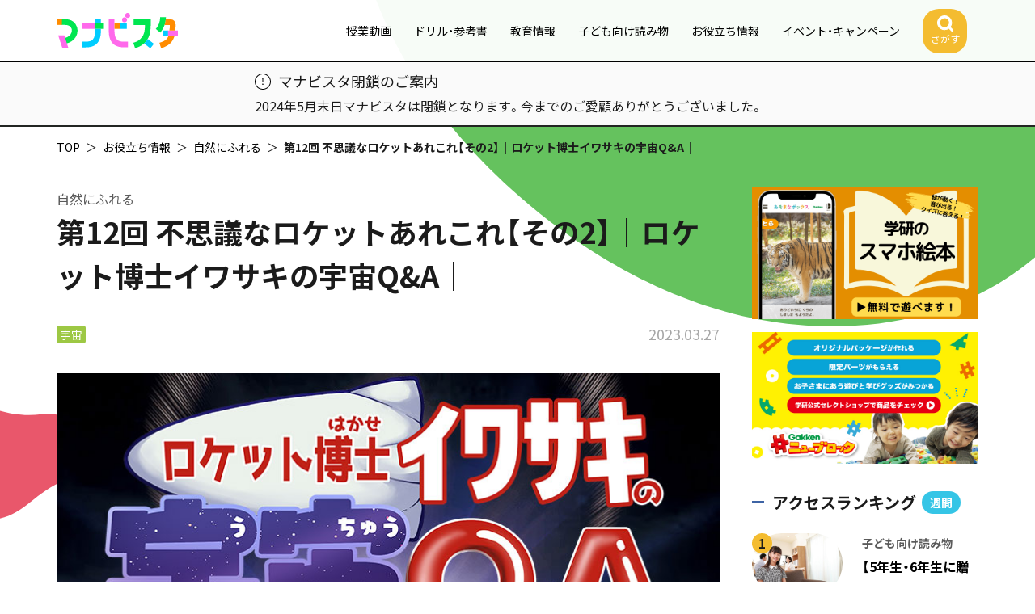

--- FILE ---
content_type: text/html; charset=UTF-8
request_url: https://www.gakken.jp/homestudy-support/useful-info/nature/16779/
body_size: 15469
content:
<!DOCTYPE html>
<html lang="ja">
<head>
	<meta charset="UTF-8">
	<meta http-equiv="X-UA-Compatible" content="IE=edge">
	<meta name="viewport" content="width=device-width, initial-scale=1">

		<link rel="pingback" href="https://www.gakken.jp/homestudy-support/xmlrpc.php">
		
	<!-- This site is optimized with the Yoast SEO plugin v14.7 - https://yoast.com/wordpress/plugins/seo/ -->
	<title>第12回 不思議なロケットあれこれ【その2】｜ロケット博士イワサキの宇宙Q&amp;A｜ | Gakken家庭学習応援プロジェクト マナビスタ</title>
	<meta name="description" content="第12回 不思議なロケットあれこれ【その2】 日々新しい発見やアイデアが生まれるロケットの研究、開発。近いしょう来、宇宙に行く方法は、ロケットだけじゃなくなるかも。イワサキ博士が動画でくわしく教えてくれる！ ロケット博士とは？ ロケットの研究開発をしている工学博士、岩崎祥大（いわさきあきひろ）さんのこと。" />
	<meta name="robots" content="index, follow" />
	<meta name="googlebot" content="index, follow, max-snippet:-1, max-image-preview:large, max-video-preview:-1" />
	<meta name="bingbot" content="index, follow, max-snippet:-1, max-image-preview:large, max-video-preview:-1" />
	<link rel="canonical" href="https://www.gakken.jp/homestudy-support/useful-info/nature/16779/" />
	<meta property="og:locale" content="ja_JP" />
	<meta property="og:type" content="article" />
	<meta property="og:title" content="第12回 不思議なロケットあれこれ【その2】｜ロケット博士イワサキの宇宙Q&amp;A｜ | Gakken家庭学習応援プロジェクト マナビスタ" />
	<meta property="og:description" content="第12回 不思議なロケットあれこれ【その2】 日々新しい発見やアイデアが生まれるロケットの研究、開発。近いしょう来、宇宙に行く方法は、ロケットだけじゃなくなるかも。イワサキ博士が動画でくわしく教えてくれる！ ロケット博士とは？ ロケットの研究開発をしている工学博士、岩崎祥大（いわさきあきひろ）さんのこと。" />
	<meta property="og:url" content="https://www.gakken.jp/homestudy-support/useful-info/nature/16779/" />
	<meta property="og:site_name" content="Gakken家庭学習応援プロジェクト マナビスタ" />
	<meta property="article:published_time" content="2023-03-27T00:00:37+00:00" />
	<meta property="article:modified_time" content="2023-03-24T04:40:39+00:00" />
	<meta property="og:image" content="https://www.gakken.jp/homestudy-support/wp-content/uploads/2022/05/rocket_title.jpg" />
	<meta property="og:image:width" content="824" />
	<meta property="og:image:height" content="582" />
	<meta name="twitter:card" content="summary_large_image" />
	<script type="application/ld+json" class="yoast-schema-graph">{"@context":"https://schema.org","@graph":[{"@type":"WebSite","@id":"https://www.gakken.jp/homestudy-support/#website","url":"https://www.gakken.jp/homestudy-support/","name":"Gakken\u5bb6\u5ead\u5b66\u7fd2\u5fdc\u63f4\u30d5\u309a\u30ed\u30b7\u3099\u30a7\u30af\u30c8 \u30de\u30ca\u30d3\u30b9\u30bf","description":"","potentialAction":[{"@type":"SearchAction","target":"https://www.gakken.jp/homestudy-support/?s={search_term_string}","query-input":"required name=search_term_string"}],"inLanguage":"ja"},{"@type":"ImageObject","@id":"https://www.gakken.jp/homestudy-support/useful-info/nature/16779/#primaryimage","inLanguage":"ja","url":"https://www.gakken.jp/homestudy-support/wp-content/uploads/2022/05/rocket_title.jpg","width":824,"height":582},{"@type":"WebPage","@id":"https://www.gakken.jp/homestudy-support/useful-info/nature/16779/#webpage","url":"https://www.gakken.jp/homestudy-support/useful-info/nature/16779/","name":"\u7b2c12\u56de \u4e0d\u601d\u8b70\u306a\u30ed\u30b1\u30c3\u30c8\u3042\u308c\u3053\u308c\u3010\u305d\u306e2\u3011\uff5c\u30ed\u30b1\u30c3\u30c8\u535a\u58eb\u30a4\u30ef\u30b5\u30ad\u306e\u5b87\u5b99Q&A\uff5c | Gakken\u5bb6\u5ead\u5b66\u7fd2\u5fdc\u63f4\u30d5\u309a\u30ed\u30b7\u3099\u30a7\u30af\u30c8 \u30de\u30ca\u30d3\u30b9\u30bf","isPartOf":{"@id":"https://www.gakken.jp/homestudy-support/#website"},"primaryImageOfPage":{"@id":"https://www.gakken.jp/homestudy-support/useful-info/nature/16779/#primaryimage"},"datePublished":"2023-03-27T00:00:37+00:00","dateModified":"2023-03-24T04:40:39+00:00","author":{"@id":"https://www.gakken.jp/homestudy-support/#/schema/person/1abb1c53553fae60965568b1e5d6a161"},"description":"\u7b2c12\u56de \u4e0d\u601d\u8b70\u306a\u30ed\u30b1\u30c3\u30c8\u3042\u308c\u3053\u308c\u3010\u305d\u306e2\u3011 \u65e5\u3005\u65b0\u3057\u3044\u767a\u898b\u3084\u30a2\u30a4\u30c7\u30a2\u304c\u751f\u307e\u308c\u308b\u30ed\u30b1\u30c3\u30c8\u306e\u7814\u7a76\u3001\u958b\u767a\u3002\u8fd1\u3044\u3057\u3087\u3046\u6765\u3001\u5b87\u5b99\u306b\u884c\u304f\u65b9\u6cd5\u306f\u3001\u30ed\u30b1\u30c3\u30c8\u3060\u3051\u3058\u3083\u306a\u304f\u306a\u308b\u304b\u3082\u3002\u30a4\u30ef\u30b5\u30ad\u535a\u58eb\u304c\u52d5\u753b\u3067\u304f\u308f\u3057\u304f\u6559\u3048\u3066\u304f\u308c\u308b\uff01 \u30ed\u30b1\u30c3\u30c8\u535a\u58eb\u3068\u306f\uff1f \u30ed\u30b1\u30c3\u30c8\u306e\u7814\u7a76\u958b\u767a\u3092\u3057\u3066\u3044\u308b\u5de5\u5b66\u535a\u58eb\u3001\u5ca9\u5d0e\u7965\u5927\uff08\u3044\u308f\u3055\u304d\u3042\u304d\u3072\u308d\uff09\u3055\u3093\u306e\u3053\u3068\u3002","inLanguage":"ja","potentialAction":[{"@type":"ReadAction","target":["https://www.gakken.jp/homestudy-support/useful-info/nature/16779/"]}]},{"@type":["Person"],"@id":"https://www.gakken.jp/homestudy-support/#/schema/person/1abb1c53553fae60965568b1e5d6a161","name":"\u52a0\u85e4\u8ce2","image":{"@type":"ImageObject","@id":"https://www.gakken.jp/homestudy-support/#personlogo","inLanguage":"ja","url":"https://secure.gravatar.com/avatar/07e5250f2a7e18812c9dc154d5817e55?s=96&d=mm&r=g","caption":"\u52a0\u85e4\u8ce2"}}]}</script>
	<!-- / Yoast SEO plugin. -->


<link rel='dns-prefetch' href='//ajax.googleapis.com' />
<link rel='dns-prefetch' href='//s.w.org' />
<link rel="alternate" type="application/rss+xml" title="Gakken家庭学習応援プロジェクト マナビスタ &raquo; フィード" href="https://www.gakken.jp/homestudy-support/feed/" />
<link rel="alternate" type="application/rss+xml" title="Gakken家庭学習応援プロジェクト マナビスタ &raquo; コメントフィード" href="https://www.gakken.jp/homestudy-support/comments/feed/" />
<link rel="alternate" type="application/rss+xml" title="Gakken家庭学習応援プロジェクト マナビスタ &raquo; 第12回 不思議なロケットあれこれ【その2】｜ロケット博士イワサキの宇宙Q&#038;A｜ のコメントのフィード" href="https://www.gakken.jp/homestudy-support/useful-info/nature/16779/feed/" />
<link rel='stylesheet' id='wp-block-library-css'  href='https://www.gakken.jp/homestudy-support/wp-includes/css/dist/block-library/style.min.css' media='all' />
<link rel='stylesheet' id='smart-style-css'  href='https://www.gakken.jp/homestudy-support/wp-content/themes/manabista-theme/style.css?ver=1.0' media='all' />
<script src='//ajax.googleapis.com/ajax/libs/jquery/2.1.4/jquery.min.js'></script>
<link rel='shortlink' href='https://www.gakken.jp/homestudy-support/?p=16779' />
<noscript><style>.lazyload[data-src]{display:none !important;}</style></noscript><style>.lazyload{background-image:none !important;}.lazyload:before{background-image:none !important;}</style><link rel="icon" href="https://www.gakken.jp/homestudy-support/wp-content/uploads/2021/07/cropped-favicon-32x32.jpg" sizes="32x32" />
<link rel="icon" href="https://www.gakken.jp/homestudy-support/wp-content/uploads/2021/07/cropped-favicon-192x192.jpg" sizes="192x192" />
<link rel="apple-touch-icon" href="https://www.gakken.jp/homestudy-support/wp-content/uploads/2021/07/cropped-favicon-180x180.jpg" />
<meta name="msapplication-TileImage" content="https://www.gakken.jp/homestudy-support/wp-content/uploads/2021/07/cropped-favicon-270x270.jpg" />
<!-- Google Tag Manager -->
<script>(function(w,d,s,l,i){w[l]=w[l]||[];w[l].push({'gtm.start':
new Date().getTime(),event:'gtm.js'});var f=d.getElementsByTagName(s)[0],
j=d.createElement(s),dl=l!='dataLayer'?'&l='+l:'';j.async=true;j.src=
'https://www.googletagmanager.com/gtm.js?id='+i+dl;f.parentNode.insertBefore(j,f);
})(window,document,'script','dataLayer','GTM-59GXRS5');</script>
<!-- End Google Tag Manager -->
</head>
<body class="post-template-default single single-post postid-16779 single-format-standard">
<script>var ewww_webp_supported=false;</script>
    <!-- Google Tag Manager (noscript) -->
<noscript><iframe 
height="0" width="0" style="display:none;visibility:hidden" data-src="https://www.googletagmanager.com/ns.html?id=GTM-59GXRS5" class="lazyload"></iframe></noscript>
<!-- End Google Tag Manager (noscript) -->
	<div id="loader-bg">
  <div id="loader">
      <section class="loading">
         <div class="dot"></div>
         <div class="dot"></div>
         <div class="dot"></div>
         <div class="dot"></div>
     </section>
    <p>Now Loading...</p>
  </div>
</div>
<div class="wrap">
	<!-- ページヘッダ -->
<header class="site-header">
    <div class="site-header-in">
		<!-- ロゴ -->
				<p class="sitelogo"><a href="https://www.gakken.jp/homestudy-support/"><img src="data:image/svg+xml,%3Csvg xmlns='http://www.w3.org/2000/svg' viewBox='0 0 150 44'%3E%3C/svg%3E" alt="Gakken家庭学習応援プロジェクト マナビスタ｜Gakken home study support Manabisuta" width="150" height="44" data-src="https://www.gakken.jp/homestudy-support/wp-content/themes/manabista-theme/common/images/manabista-logo.svg" class="lazyload" data-eio-rwidth="150" data-eio-rheight="44"><noscript><img src="https://www.gakken.jp/homestudy-support/wp-content/themes/manabista-theme/common/images/manabista-logo.svg" alt="Gakken家庭学習応援プロジェクト マナビスタ｜Gakken home study support Manabisuta" width="150" height="44" data-eio="l"></noscript></a></p>
				<!-- /ロゴ -->

<nav class="site-header-nav">
    <ul class="site-header-menu">
        <li class="main-menu movie ">
            <div class="first-link"><a href="https://www.gakken.jp/homestudy-support/movie/">授業動画</a><!-- <span class="toggle-icon"></span>--></div>
            <!-- <div class="sub-menu-box">
            <div class="sub-menu-box-in">
                <div class="menu-desc-box">
                <div class="menu-desc-title">授業動画</div>
                                <div class="menu-desc-txt"><p>人気講師の授業コンテンツなど人気動画が勢揃い！</p>
</div>
                                </div>
            <ul class="sub-menu edu">
                <li><a href="https://www.gakken.jp/homestudy-support/movie/physical-education/">からだを動かす</a></li>
                <li><a href="https://www.gakken.jp/homestudy-support/movie/homeroom/">ホームルーム</a></li>
                <li><a href="https://www.gakken.jp/homestudy-support/movie/common-test/">共通テスト</a></li>
                <li><a href="https://www.gakken.jp/homestudy-support/movie/prime-seminar/">学研プライムゼミ</a></li>
                <li><a href="https://www.gakken.jp/homestudy-support/movie/movie-ps/">幼児</a></li>
                <li><a href="https://www.gakken.jp/homestudy-support/movie/movie-es/">小学生</a></li>
                <li><a href="https://www.gakken.jp/homestudy-support/movie/movie-jhs/">中学生</a></li>
                <li><a href="https://www.gakken.jp/homestudy-support/movie/movie-hs/">高校生</a></li>
            </ul>
            </div>
            </div> -->
        </li>
        <li class="main-menu drill ">
        <div class="first-link"><a href="https://www.gakken.jp/homestudy-support/workbook/">ドリル・参考書</a><!-- <span class="toggle-icon"></span>--></div>
        <!-- <div class="sub-menu-box">
            <div class="sub-menu-box-in">
        <div class="menu-desc-box">
<div class="menu-desc-title">ドリル・参考書</div>

<div class="menu-desc-txt"><p>学研の電子ドリルや人気の参考書などのご紹介</p>
</div>
        </div>
        <ul class="sub-menu drill">
            <li><a href="https://www.gakken.jp/homestudy-support/workbook/pre-school/">幼児</a></li>
            <li><a href="https://www.gakken.jp/homestudy-support/workbook/elementary-school/">小学生</a>
<ul class="third-menu">
    <li><a href="https://www.gakken.jp/homestudy-support/workbook/elementary-school/es01/">小学1年</a></li>
    <li><a href="https://www.gakken.jp/homestudy-support/workbook/elementary-school/es02/">小学2年</a></li>
    <li><a href="https://www.gakken.jp/homestudy-support/workbook/elementary-school/es03/">小学3年</a></li>
    <li><a href="https://www.gakken.jp/homestudy-support/workbook/elementary-school/es04/">小学4年</a></li>
    <li><a href="https://www.gakken.jp/homestudy-support/workbook/elementary-school/es05/">小学5年</a></li>
    <li><a href="https://www.gakken.jp/homestudy-support/workbook/elementary-school/es06/">小学6年</a></li>
</ul>
            </li>
            <li><a href="https://www.gakken.jp/homestudy-support/workbook/junior-high-school/">中学生</a>
                <ul class="third-menu">
                    <li><a href="https://www.gakken.jp/homestudy-support/workbook/junior-high-school/jhs01/">中学1年</a></li>
                    <li><a href="https://www.gakken.jp/homestudy-support/workbook/junior-high-school/jhs02/">中学2年</a></li>
                    <li><a href="https://www.gakken.jp/homestudy-support/workbook/junior-high-school/jhs03/">中学3年</a></li>
                </ul>
            </li>
            <li><a href="https://www.gakken.jp/homestudy-support/workbook/high-school/">高校生</a>
                <ul class="third-menu">
                    <li><a href="https://www.gakken.jp/homestudy-support/workbook/high-school/hs01/">高校1年</a></li>
                    <li><a href="https://www.gakken.jp/homestudy-support/workbook/high-school/hs02/">高校2年</a></li>
                    <li><a href="https://www.gakken.jp/homestudy-support/workbook/high-school/hs03/">高校3年</a></li>
                </ul>
            </li>
            <li><a href="https://www.gakken.jp/homestudy-support/workbook/programming/">プログラミング</a></li>
        </ul>
        </div>
        </div> -->
    </li>
    <li class="main-menu edu ">
    <div class="first-link"><a href="https://www.gakken.jp/homestudy-support/edu-info/">教育情報</a><!-- <span class="toggle-icon"></span>--></div>
        <!-- <div class="sub-menu-box">
        <div class="sub-menu-box-in">
        <div class="menu-desc-box">
            <div class="menu-desc-title">教育情報</div>
                        <div class="menu-desc-txt"><p>家庭学習にまつわる子育てや教育の悩み。色々集めました。</p>
</div>
                    </div>
        <ul class="sub-menu drill">
            <li><a href="https://www.gakken.jp/homestudy-support/edu-info/parenting/">子育て</a></li>
            <li><a href="https://www.gakken.jp/homestudy-support/edu-info/preparation-promotion/">入学・進級準備</a></li>
            <li><a href="https://www.gakken.jp/homestudy-support/edu-info/money/">お金</a></li>
            <li><a href="https://www.gakken.jp/homestudy-support/edu-info/column/">コラム・マンガ</a></li>
            <li><a href="https://www.gakken.jp/homestudy-support/edu-info/lessons/">習い事</a></li>
            <li><a href="https://www.gakken.jp/homestudy-support/edu-info/educational-news/">教育ニュース</a></li>
            <li><a href="https://www.gakken.jp/homestudy-support/edu-info/food-education/">食育</a></li>
            <li><a href="https://www.gakken.jp/homestudy-support/edu-info/exam/">受験</a></li>
        </ul>
        </div>
        </div> -->

    </li>
    <li class="main-menu child ">
    <div class="first-link"><a href="https://www.gakken.jp/homestudy-support/forkids/">子ども向け読み物</a><!-- <span class="toggle-icon"></span>--></div>
    <!-- <div class="sub-menu-box">
                <div class="sub-menu-box-in">
            <div class="menu-desc-box">
                <div class="menu-desc-title">子供向け読み物</div>
                                <div class="menu-desc-txt"><p>家庭学習に役立つ読み物を厳選してご紹介します</p>
</div>
                            </div>
            <ul class="sub-menu child">
                <li><a href="https://www.gakken.jp/homestudy-support/forkids/picture-book/">えほんとてあそび</a></li>
                <li><a href="https://www.gakken.jp/homestudy-support/forkids/manga/">まんがでよくわかる</a></li>
            </ul>
            </div>
            </div> -->
        </li>
        <li class="main-menu useful ">
        <div class="first-link"><a href="https://www.gakken.jp/homestudy-support/useful-info/">お役立ち情報</a><!-- <span class="toggle-icon"></span>--></div>
        <!-- <div class="sub-menu-box">
            <div class="sub-menu-box-in">
        <div class="menu-desc-box">
            <div class="menu-desc-title">お役立ち情報</div>
                        <div class="menu-desc-txt"><p>家庭学習で役立つ情報を厳選してご紹介</p>
</div>
                    </div>
        <ul class="sub-menu useful">
            <li><a href="https://www.gakken.jp/homestudy-support/useful-info/world/">世界にふれる</a></li>
            <li><a href="https://www.gakken.jp/homestudy-support/useful-info/life/">せいかつ</a></li>
            <li><a href="https://www.gakken.jp/homestudy-support/useful-info/nature/">自然にふれる</a></li>
        </ul>
        </div>
        </div> -->
        </li>
        <li class="main-menu event ">
        <div class="first-link"><a href="https://www.gakken.jp/homestudy-support/feature/">イベント・キャンペーン</a></div></li>
        <li class="main-menu search">
        <div class="sub-menu-box search-bar">
        <!-- 検索フォーム -->
        <form role="search" method="get" class="search-form" action="https://www.gakken.jp/homestudy-support/">
<input type="search" class="field" placeholder="検索したいワードを入力してください" value="" name="s" title="検索" />
<div class="search-btn sp">
<button type="submit"><img src="[data-uri]" alt="さがす" data-src="https://www.gakken.jp/homestudy-support/wp-content/themes/manabista-theme/common/images/search.svg" class="lazyload"><noscript><img src="https://www.gakken.jp/homestudy-support/wp-content/themes/manabista-theme/common/images/search.svg" alt="さがす" data-eio="l"></noscript></button>
</div>
</form>
        <!-- /検索フォーム -->
        </div>
        <div class="search-btn pc">
        <img src="data:image/svg+xml,%3Csvg xmlns='http://www.w3.org/2000/svg' viewBox='0 0 20 20'%3E%3C/svg%3E" alt="さがす" width="20" height="20" data-src="https://www.gakken.jp/homestudy-support/wp-content/themes/manabista-theme/common/images/search.svg" class="lazyload" data-eio-rwidth="20" data-eio-rheight="20"><noscript><img src="https://www.gakken.jp/homestudy-support/wp-content/themes/manabista-theme/common/images/search.svg" alt="さがす" width="20" height="20" data-eio="l"></noscript>
        <span>さがす</span>
        </div>
    </li>
    </ul>
</nav>

</div>
<!-- ハンバーガーメニュー -->
<button class="menu-trigger">
  <span></span>
  <span></span>
  <span></span>
</button>

<div class="closed_message">
    <div class="closed_txt">
        <h3><img src="data:image/svg+xml,%3Csvg xmlns='http://www.w3.org/2000/svg' viewBox='0 0 20 20'%3E%3C/svg%3E" width="20" height="20" data-src="https://www.gakken.jp/homestudy-support/wp-content/themes/manabista-theme/common/images/icon_info.svg" class="lazyload" data-eio-rwidth="20" data-eio-rheight="20"><noscript><img src="https://www.gakken.jp/homestudy-support/wp-content/themes/manabista-theme/common/images/icon_info.svg" width="20" height="20" data-eio="l"></noscript>マナビスタ閉鎖のご案内</h3>
        <p>2024年5月末日マナビスタは閉鎖となります。今までのご愛顧ありがとうございました。</p>
    </div>
</div>
</header>
<!-- /ページヘッダ -->
<ul class="breadcrumb"><li><a href="https://www.gakken.jp/homestudy-support" >TOP</a></li>&ensp;＞&ensp;<li><a href="https://www.gakken.jp/homestudy-support/useful-info/">お役立ち情報</a></li>&ensp;＞&ensp;<li><a href="https://www.gakken.jp/homestudy-support/useful-info/nature/">自然にふれる</a></li>&ensp;＞&ensp;<li>第12回 不思議なロケットあれこれ【その2】｜ロケット博士イワサキの宇宙Q&#038;A｜</li></ul>

<!-- main -->
<main class="main-container">
<script>console.log("\u5408\u8a08\u306f3")</script><script>console.log(JSON.parse('{"3":2,"4":1,"1":1,"2":0,"5":0,"6":1,"0":0}'));</script>

	<!-- entrylist-contaier -->
	<article class="entrylist-contaier">
	
	<!-- 記事ヘッダの出力 -->
		<!-- entry-header -->
	<div id="post-16779" class="entry-header post-16779 post type-post status-publish format-standard has-post-thumbnail hentry category-nature tag-109">
        <span class="category-list">自然にふれる</span>
        <h1>第12回 不思議なロケットあれこれ【その2】｜ロケット博士イワサキの宇宙Q&#038;A｜</h1>
		<div class="postmeta">
            <ul class="article-tag"><li><a href="https://www.gakken.jp/homestudy-support/tag/%e5%ae%87%e5%ae%99/">宇宙</a></li></ul>            <span class="postdate"><time class="entrydate" datetime="2023.03.27">2023.03.27</time></span>
		</div>
	</div>

    <figure class="kv-image">
    <img src="data:image/svg+xml,%3Csvg xmlns='http://www.w3.org/2000/svg' viewBox='0 0 824 582'%3E%3C/svg%3E" alt="第12回 不思議なロケットあれこれ【その2】｜ロケット博士イワサキの宇宙Q&#038;A｜" data-src="https://www.gakken.jp/homestudy-support/wp-content/uploads/2022/05/rocket_title.jpg" class="lazyload" width="824" height="582" data-eio-rwidth="824" data-eio-rheight="582"><noscript><img src="https://www.gakken.jp/homestudy-support/wp-content/uploads/2022/05/rocket_title.jpg" alt="第12回 不思議なロケットあれこれ【その2】｜ロケット博士イワサキの宇宙Q&#038;A｜" data-eio="l"></noscript>
    </figure>
	<!-- /entry-header -->

	<!-- entry-content -->
	<section class="entry-container">
		<p><script>
  (function(d) {
    var config = {
      kitId: 'koc2rqx',
      scriptTimeout: 3000,
      async: true
    },
    h=d.documentElement,t=setTimeout(function(){h.className=h.className.replace(/\bwf-loading\b/g,"")+" wf-inactive";},config.scriptTimeout),tk=d.createElement("script"),f=false,s=d.getElementsByTagName("script")[0],a;h.className+=" wf-loading";tk.src='https://use.typekit.net/'+config.kitId+'.js';tk.async=true;tk.onload=tk.onreadystatechange=function(){a=this.readyState;if(f||a&&a!="complete"&&a!="loaded")return;f=true;clearTimeout(t);try{Typekit.load(config)}catch(e){}};s.parentNode.insertBefore(tk,s)
  })(document);
</script></p>
<style>.entrylist-contaier .org_style a[target=_blank]:before{display:none}.entrylist-contaier .kv-image{margin:0;padding:0}@media screen and (max-width: 767px){.entrylist-contaier .kv-image{margin:0 -5vw;max-width:inherit}}.org_style{background:#000;color:#fff;overflow:hidden}@media screen and (max-width: 767px){.org_style{margin:0 -5vw;padding:0 5vw}}.org_style img{vertical-align:baseline}.org_style a img{border:none}.org_style ol,.org_style ul{list-style:none;list-style-type:none}.org_style html{font-size:100%}.org_style body{font-family:dnp-shuei-mgothic-std, sans-serif, Century Gothic, "メイリオ", "ヒラギノ角ゴ Pro W3", "Hiragino Kaku Gothic Pro", Meiryo, Osaka, "ＭＳ Ｐゴシック", "MS PGothic";line-height:1.7;color:#fff}.org_style a{text-decoration:none;color:#3333e1}.org_style img{max-width:100%}.org_style #container{background-color:#000;background-image:url(../img/bg_space.jpg);background-position:top center;background-repeat:no-repeat}.org_style .blocks{max-width:1060px;margin:20px auto;padding:0 20px}@media screen and (max-width: 767px){.org_style .blocks{padding:0}}.org_style dl.index dt{background:#b0b6cd;border-radius:20px;font-size:1.5em}.org_style dl.index dt a{display:block;padding:1em;text-decoration:underline}.org_style dl.index dd{padding:1em;margin-left:2em}.org_style #block04 a{text-decoration:underline;color:#fff}.org_style .left,.org_style .right{width:50%;margin:0}.org_style .left{float:left}.org_style .right{float:right;text-align:right}.org_style h1{margin:0 auto 60px;max-width:724px}.org_style p.lead{max-width:700px;padding:10px;margin:0 auto;background-color:rgba(0,0,0,0.25)}.org_style .question{border:10px solid #e3e9ff;padding:10px}.org_style .prof{display:block;padding:10px;margin-bottom:10px}.org_style .btn_inf{text-align:center}.org_style h2{background:#b0b6cd;padding:1em;border-radius:20px;margin:20px 0}.org_style h3{position:relative;overflow:hidden;padding:1.5rem 2rem 1.5rem 130px;border:3px solid #f19e46;margin-top:20px}.org_style h3:before{position:absolute;top:-150%;left:-100px;width:200px;height:300%;content:'';-webkit-transform:rotate(25deg);transform:rotate(25deg);background:#f19e46}.org_style h3.a{border:3px solid #5c3d91;margin-left:30px;margin-bottom:0}.org_style h3.a:before{background:#5c3d91}.org_style h3 span{font-size:28px;font-size:2.8rem;position:absolute;z-index:1;top:0;left:0;display:block;padding-top:3px;padding-left:16px;color:#fff}.org_style .answer{background:#fff;color:#000;margin-left:30px;margin-bottom:1em;padding:2em}.org_style .answer p{margin:1em 0}.org_style .answer p:first-child{margin-top:0}.org_style .answer p:last-child{margin-bottom:0}.org_style img.ph_r{float:left;margin-right:10px}.org_style .btn{display:flex;justify-content:center;margin-top:1em;clear:both}.org_style .btn input{color:#fff;font-size:110%;padding:0.5em 1em;background-color:#f19e46;border:3px solid #f17e46;font-family:dnp-shuei-mgothic-std, sans-serif, Century Gothic, "メイリオ", "ヒラギノ角ゴ Pro W3", "Hiragino Kaku Gothic Pro", Meiryo, Osaka, "ＭＳ Ｐゴシック", "MS PGothic";cursor:pointer}.org_style input[type="button"],.org_style input[type="text"],.org_style input[type="submit"],.org_style input[type="image"],.org_style textarea{-webkit-appearance:none;border-radius:0}.org_style .clearfix:after{content:"";clear:both;display:block}.org_style .memo{background:#fff;color:#000;margin:20px auto;text-align:center;padding:10px}.org_style .video{position:relative;height:0;padding:30px 0 56.25%;overflow:hidden;margin-bottom:2em;margin-top:2em;background:#003399;border-radius:12px}.org_style .video iframe{position:absolute;top:5%;left:5%;width:90%;height:90%}.org_style .b-common-header{display:-ms-flexbox;display:flex;-ms-flex-align:center;align-items:center;height:58px;width:1280px;max-width:100%;margin:0px auto;background:#fff}.org_style .b-common-header__logo{width:132px}.org_style .b-common-header .b-search-form{margin:0px 0px 0px auto}.org_style .b-common-header .b-member-menu{margin:0px 0px 0px 20px}@media screen and (max-width: 767px){.org_style .b-common-header{height:72px;padding:0px 10px}.org_style .b-common-header .b-search-form{display:none}.org_style .b-common-header .b-member-menu{display:none}}.org_style #page_top{width:18%;height:60px;position:fixed;bottom:0;right:1%}.org_style #page_top a{position:relative;display:block;width:60px;height:60px;text-decoration:none;background:gray;opacity:0.6}.org_style #page_top a:hover{background:#08b9d4;opacity:inherit}.org_style #page_top a:before{font-family:'Font Awesome 5 Free';content:"\f106";font-weight:900;font-size:25px;color:#fff;position:absolute;width:25px;height:25px;top:0;bottom:0;right:0;left:0;margin:auto;text-align:center}@media screen and (max-width: 750px) and (orientation: landscape){.org_style .page_top{width:8%}}.org_style footer{background:#fff;color:#000}.org_style .b-footer-menu{display:-ms-flexbox;display:flex;-ms-flex-wrap:wrap;flex-wrap:wrap;-ms-flex-pack:center;justify-content:center;-ms-flex-align:center;align-items:center;padding:20px 0px 50px;background:#fff}.org_style .b-footer-menu li{padding:0px 13px}.org_style .b-footer-menu li a{display:block;color:#666;font-size:0.875em;padding:5px 0px}@media screen and (min-width: 768px){.org_style .b-footer-menu li a{transition:all .2s linear}.org_style .b-footer-menu li a:hover,.org_style .b-footer-menu li a:focus{color:#111;text-decoration:underline}}@media screen and (max-width: 767px){.org_style .b-footer-menu{padding:40px 0px 30px}}.org_style .b-footer-button-menu{margin:100px auto 30px;padding:0px 20px}.org_style .b-footer-button-menu li{display:block;width:520px;max-width:100%;margin:10px auto}.org_style .b-footer-button-menu li a{display:block;text-align:center;background-color:rgba(198,198,198,0.5);background-image:url("./images/icon-arrow-right-white.svg");background-size:6px 10px;background-position:right 10px center;background-repeat:no-repeat;padding:8px 30px 8px 10px;font-size:0.75em}@media screen and (min-width: 768px){.org_style .b-footer-button-menu li a{transition:all .2s linear}.org_style .b-footer-button-menu li a:hover,.org_style .b-footer-button-menu li a:focus{background-color:#adadad}}@media screen and (max-width: 767px){.org_style .b-footer-button-menu{margin:40px auto 20px}.org_style .b-footer-button-menu li a{font-size:0.875em}}.org_style .b-footer-copy{text-align:center;font-weight:bold;padding:0px 0px 40px}</p>
</style>
<div class="org_style">
<div class="contents wrapper">
<div id="block02" class="blocks">
<h2>第12回 不思議なロケットあれこれ【その2】</h2>
<p class="">日々新しい発見やアイデアが生まれるロケットの研究、開発。近いしょう来、宇宙に行く方法は、ロケットだけじゃなくなるかも。イワサキ博士が動画でくわしく教えてくれる！</p>
<div class="video">
<p><iframe title="YouTube video player"  width="560" height="315" frameborder="0" allowfullscreen="allowfullscreen" data-src="https://www.youtube.com/embed/0oD6yOf7PU8" class="lazyload"></iframe></p>
</div>
</div>
<div id="block03" class="blocks">
<div class="question clearfix">
<p class="prof clearfix"><img class="ph_r lazyload" src="data:image/svg+xml,%3Csvg xmlns='http://www.w3.org/2000/svg' viewBox='0 0 305 249'%3E%3C/svg%3E" alt="" data-src="/homestudy-support/wp-content/uploads/2022/05/rocket_ph_drrocket.jpg" width="305" height="249" data-eio-rwidth="305" data-eio-rheight="249" /><noscript><img class="ph_r" src="/homestudy-support/wp-content/uploads/2022/05/rocket_ph_drrocket.jpg" alt="" data-eio="l" /></noscript><strong>ロケット博士とは？</strong><br />
ロケットの研究開発をしている工学博士、岩崎祥大（いわさきあきひろ）さんのこと。</p>
<p>せん門はロケット用火薬（推進薬：すいしんやく）、化学工学。月から打ち上げるロケットなど、月惑星探査（つきわくせいたんさ）の幅を広げることを目指したさまざまなロケットの研究開発を行っている。株式会社Yspace CTO（最高技術責任者：さいこうぎじゅつせきにんしゃ）。関西大学 非常勤講師。</p>
<p>宇宙やロケットについて知りたいことやギモンがあったら、ロケット博士に聞いてみよう。下の応募フォームから送ってね。</p>
<p><input type="button" value="ロケット博士にしつもんを送る▶" /></p>
</div>
</div>
<div id="block04" class="blocks clearfix">
<p class="left"><a href="/homestudy-support/useful-info/nature/16778/">前へ（第11回）</a></p>
<p class="right"><a href="/homestudy-support/useful-info/nature/16780/">次へ（第13回）</a></p>
</div>
</div>
</div>




        <div class="sns-container">
            <a href="https://twitter.com/share?url=https://www.gakken.jp/homestudy-support/useful-info/nature/16779/&text=第12回 不思議なロケットあれこれ【その2】｜ロケット博士イワサキの宇宙Q&#038;A｜" target="_blank"
             class="sns-link twitter" rel="nofollow noopener">
            <img src="[data-uri]" alt="twitter" data-src="https://www.gakken.jp/homestudy-support/wp-content/themes/manabista-theme/common/images/icon-tw.svg" class="lazyload"><noscript><img src="https://www.gakken.jp/homestudy-support/wp-content/themes/manabista-theme/common/images/icon-tw.svg" alt="twitter" data-eio="l"></noscript>
            </a>
            <a class="sns-link facebook"
                href="http://www.facebook.com/share.php?u=https://www.gakken.jp/homestudy-support/useful-info/nature/16779/"
                target="_blank"
                rel="nofollow noopener">
                <img src="[data-uri]" alt="facebook" data-src="https://www.gakken.jp/homestudy-support/wp-content/themes/manabista-theme/common/images/icon-fb.svg" class="lazyload"><noscript><img src="https://www.gakken.jp/homestudy-support/wp-content/themes/manabista-theme/common/images/icon-fb.svg" alt="facebook" data-eio="l"></noscript>
            </a>
            <a class="sns-link line"
                href="https://social-plugins.line.me/lineit/share?url=https://www.gakken.jp/homestudy-support/useful-info/nature/16779/"
                target="_blank"
                rel="nofollow noopener">
                <img src="[data-uri]" alt="line" data-src="https://www.gakken.jp/homestudy-support/wp-content/themes/manabista-theme/common/images/icon-line.svg" class="lazyload"><noscript><img src="https://www.gakken.jp/homestudy-support/wp-content/themes/manabista-theme/common/images/icon-line.svg" alt="line" data-eio="l"></noscript>
            </a>
        </div>



<!-- <div class="person-box author">
<img alt='' src='data:image/svg+xml,%3Csvg xmlns='http://www.w3.org/2000/svg' viewBox='0 0 172 172'%3E%3C/svg%3E'  class='avatar avatar-172 photo lazyload' height='172' width='172' data-src="https://secure.gravatar.com/avatar/07e5250f2a7e18812c9dc154d5817e55?s=172&d=mm&r=g" data-srcset="https://secure.gravatar.com/avatar/07e5250f2a7e18812c9dc154d5817e55?s=344&#038;d=mm&#038;r=g 2x" data-eio-rwidth="172" data-eio-rheight="172" /><noscript><img alt='' src='https://secure.gravatar.com/avatar/07e5250f2a7e18812c9dc154d5817e55?s=172&#038;d=mm&#038;r=g' srcset='https://secure.gravatar.com/avatar/07e5250f2a7e18812c9dc154d5817e55?s=344&#038;d=mm&#038;r=g 2x' class='avatar avatar-172 photo' height='172' width='172' data-eio="l" /></noscript><div class="person-box_in">
<h4 class="person-box-name"><span>この記事を書いた人：ken kato</span></h4>
<div class="person-box-detail"></div>
</div>
</div> -->


	</section>

	<!-- /entry-content -->
	</article>
	<!-- /entrylist-contaier -->

		
<div class="sidebar-container">
                <aside class="widget-container banner">
                                <a href="https://kosodatemap.gakken.jp/asomanabox/?utm_source=manabista&utm_medium=banner&utm_content=manabista03" target="_blank">
                                <img src="data:image/svg+xml,%3Csvg xmlns='http://www.w3.org/2000/svg' viewBox='0 0 756 440'%3E%3C/svg%3E" alt="あそまなボックス" data-src="https://www.gakken.jp/homestudy-support/wp-content/uploads/2022/09/manabista_banner_side.png" class="lazyload" width="756" height="440" data-eio-rwidth="756" data-eio-rheight="440"><noscript><img src="https://www.gakken.jp/homestudy-support/wp-content/uploads/2022/09/manabista_banner_side.png" alt="あそまなボックス" data-eio="l"></noscript>
                                </a>
                
                                <a href="https://goods.gakken.jp/?utm_source=homestudy-support&utm_medium=banner&utm_campaign=manabisuta_newblock" target="_blank">
                                <img src="data:image/svg+xml,%3Csvg xmlns='http://www.w3.org/2000/svg' viewBox='0 0 756 440'%3E%3C/svg%3E" alt="ニューブロック" data-src="https://www.gakken.jp/homestudy-support/wp-content/uploads/2022/09/GGG-756_440banner.jpg" class="lazyload" width="756" height="440" data-eio-rwidth="756" data-eio-rheight="440"><noscript><img src="https://www.gakken.jp/homestudy-support/wp-content/uploads/2022/09/GGG-756_440banner.jpg" alt="ニューブロック" data-eio="l"></noscript>
                                </a>
                
                
                </aside>
    
    <aside class="widget-container ranking">
        <div class="ranking-box">
            <h2 class="title weekly">アクセスランキング<span>週間</span></h2>
            <div class="article-list-block">
                                <!-- サムネイルの表示 タイトルの表示 -->
                <article>
                <a href="https://www.gakken.jp/homestudy-support/forkids/14726/">
                <figure>
                <img src="data:image/svg+xml,%3Csvg xmlns='http://www.w3.org/2000/svg' viewBox='0 0 1280 853'%3E%3C/svg%3E" alt="【5年生・6年生に贈る本】小学校高学年の時期に夢中で読める児童書40冊、選び方のコツも解説！" data-src="https://www.gakken.jp/homestudy-support/wp-content/uploads/2022/01/第26回_アイキャッチ.jpg" class="lazyload" width="1280" height="853" data-eio-rwidth="1280" data-eio-rheight="853"><noscript><img src="https://www.gakken.jp/homestudy-support/wp-content/uploads/2022/01/第26回_アイキャッチ.jpg" alt="【5年生・6年生に贈る本】小学校高学年の時期に夢中で読める児童書40冊、選び方のコツも解説！" data-eio="l"></noscript>
                </figure>
                <div class="article-detail">
                <script>console.log("\u30e9\u30f3\u30ad\u30f3\u30b0\u5408\u8a08\u306f271")</script><script>console.log(JSON.parse('{"3":191,"4":35,"5":38,"1":56,"2":60,"6":42,"0":40}'));</script>                <div class="article-cat">子ども向け読み物</div>
                <h3 class="article-title">【5年生・6年生に贈る本】小学校高学年の時期に夢中で読める児童書40冊、選び方のコツも解説！</h3>
                <div class="article-footer">
                <div class="article-date"><time class="entrydate" datetime="2023.07.07">2023.07.07</time></div>
                </div>
                </div>
                </a>
                </article>
                    <!-- サムネイルの表示 タイトルの表示 -->
                <article>
                <a href="https://www.gakken.jp/homestudy-support/edu-info/22465/">
                <figure>
                <img src="data:image/svg+xml,%3Csvg xmlns='http://www.w3.org/2000/svg' viewBox='0 0 1280 853'%3E%3C/svg%3E" alt="宿題はいらない？　データで読み解く宿題の重要性と生かすコツ" data-src="https://www.gakken.jp/homestudy-support/wp-content/uploads/2023/09/pixta_49730317_M.jpg" class="lazyload" width="1280" height="853" data-eio-rwidth="1280" data-eio-rheight="853"><noscript><img src="https://www.gakken.jp/homestudy-support/wp-content/uploads/2023/09/pixta_49730317_M.jpg" alt="宿題はいらない？　データで読み解く宿題の重要性と生かすコツ" data-eio="l"></noscript>
                </figure>
                <div class="article-detail">
                <script>console.log("\u30e9\u30f3\u30ad\u30f3\u30b0\u5408\u8a08\u306f226")</script><script>console.log(JSON.parse('{"3":306,"4":77,"5":9,"6":3,"0":6,"1":49,"2":82}'));</script>                <div class="article-cat">小学生</div>
                <h3 class="article-title">宿題はいらない？　データで読み解く宿題の重要性と生かすコツ</h3>
                <div class="article-footer">
                <div class="article-date"><time class="entrydate" datetime="2023.09.29">2023.09.29</time></div>
                </div>
                </div>
                </a>
                </article>
                    <!-- サムネイルの表示 タイトルの表示 -->
                <article>
                <a href="https://www.gakken.jp/homestudy-support/forkids/9863/">
                <figure>
                <img src="data:image/svg+xml,%3Csvg xmlns='http://www.w3.org/2000/svg' viewBox='0 0 1280 848'%3E%3C/svg%3E" alt="小学校1年生にオススメの本14選！　選び方や読書習慣をつけるコツを解説" data-src="https://www.gakken.jp/homestudy-support/wp-content/uploads/2021/11/pixta_10479011_L.jpg" class="lazyload" width="1280" height="848" data-eio-rwidth="1280" data-eio-rheight="848"><noscript><img src="https://www.gakken.jp/homestudy-support/wp-content/uploads/2021/11/pixta_10479011_L.jpg" alt="小学校1年生にオススメの本14選！　選び方や読書習慣をつけるコツを解説" data-eio="l"></noscript>
                </figure>
                <div class="article-detail">
                <script>console.log("\u30e9\u30f3\u30ad\u30f3\u30b0\u5408\u8a08\u306f125")</script><script>console.log(JSON.parse('{"3":79,"4":22,"5":17,"1":22,"2":28,"6":18,"0":18}'));</script>                <div class="article-cat">子ども向け読み物</div>
                <h3 class="article-title">小学校1年生にオススメの本14選！　選び方や読書習慣をつけるコツを解説</h3>
                <div class="article-footer">
                <div class="article-date"><time class="entrydate" datetime="2023.06.19">2023.06.19</time></div>
                </div>
                </div>
                </a>
                </article>
                    <!-- サムネイルの表示 タイトルの表示 -->
                <article>
                <a href="https://www.gakken.jp/homestudy-support/edu-info/22369/">
                <figure>
                <img src="data:image/svg+xml,%3Csvg xmlns='http://www.w3.org/2000/svg' viewBox='0 0 1280 853'%3E%3C/svg%3E" alt="なぜ宿題があるの？　メリットを知り家庭学習の習慣を身につけよう" data-src="https://www.gakken.jp/homestudy-support/wp-content/uploads/2023/09/pixta_90301481_M.jpg" class="lazyload" width="1280" height="853" data-eio-rwidth="1280" data-eio-rheight="853"><noscript><img src="https://www.gakken.jp/homestudy-support/wp-content/uploads/2023/09/pixta_90301481_M.jpg" alt="なぜ宿題があるの？　メリットを知り家庭学習の習慣を身につけよう" data-eio="l"></noscript>
                </figure>
                <div class="article-detail">
                <script>console.log("\u30e9\u30f3\u30ad\u30f3\u30b0\u5408\u8a08\u306f103")</script><script>console.log(JSON.parse('{"1":22,"2":41,"4":29,"5":7,"6":1,"0":3,"3":124}'));</script>                <div class="article-cat">教育情報</div>
                <h3 class="article-title">なぜ宿題があるの？　メリットを知り家庭学習の習慣を身につけよう</h3>
                <div class="article-footer">
                <div class="article-date"><time class="entrydate" datetime="2023.09.08">2023.09.08</time></div>
                </div>
                </div>
                </a>
                </article>
                    <!-- サムネイルの表示 タイトルの表示 -->
                <article>
                <a href="https://www.gakken.jp/homestudy-support/useful-info/22420/">
                <figure>
                <img src="data:image/svg+xml,%3Csvg xmlns='http://www.w3.org/2000/svg' viewBox='0 0 1280 905'%3E%3C/svg%3E" alt="勉強中の姿勢は成績も左右する！？　集中力をアップさせる正しい座り方" data-src="https://www.gakken.jp/homestudy-support/wp-content/uploads/2023/09/pixta_80262660_M.jpg" class="lazyload" width="1280" height="905" data-eio-rwidth="1280" data-eio-rheight="905"><noscript><img src="https://www.gakken.jp/homestudy-support/wp-content/uploads/2023/09/pixta_80262660_M.jpg" alt="勉強中の姿勢は成績も左右する！？　集中力をアップさせる正しい座り方" data-eio="l"></noscript>
                </figure>
                <div class="article-detail">
                <script>console.log("\u30e9\u30f3\u30ad\u30f3\u30b0\u5408\u8a08\u306f95")</script><script>console.log(JSON.parse('{"4":8,"5":13,"2":16,"3":41,"6":14,"0":22,"1":22}'));</script>                <div class="article-cat">お役立ち情報</div>
                <h3 class="article-title">勉強中の姿勢は成績も左右する！？　集中力をアップさせる正しい座り方</h3>
                <div class="article-footer">
                <div class="article-date"><time class="entrydate" datetime="2023.09.19">2023.09.19</time></div>
                </div>
                </div>
                </a>
                </article>
        </div>
	</aside>

    <aside class="widget-container ranking">
        <div class="ranking-box">
            <h2 class="title weekly">動画ランキング<span>週間</span></h2>
            <div class="article-list-block movie">
                                <!-- サムネイルの表示 タイトルの表示 -->
                <article>
                <a href="https://www.gakken.jp/homestudy-support/movie/9096/">
                <figure>
                <img src="data:image/svg+xml,%3Csvg xmlns='http://www.w3.org/2000/svg' viewBox='0 0 837 499'%3E%3C/svg%3E" alt="【主語・述語・修飾語の見分け方1　小学3～5年】やさしくまるごと小学国語" data-src="https://www.gakken.jp/homestudy-support/wp-content/uploads/2021/09/これ！.jpg" class="lazyload" width="837" height="499" data-eio-rwidth="837" data-eio-rheight="499"><noscript><img src="https://www.gakken.jp/homestudy-support/wp-content/uploads/2021/09/これ！.jpg" alt="【主語・述語・修飾語の見分け方1　小学3～5年】やさしくまるごと小学国語" data-eio="l"></noscript>
                </figure>
                <div class="article-detail">
                <script>console.log("\u30e9\u30f3\u30ad\u30f3\u30b0\u5408\u8a08\u306f252")</script><script>console.log(JSON.parse('{"3":162,"4":57,"5":43,"1":33,"2":68,"6":23,"0":28}'));</script>                <div class="article-cat">小学生</div>
                <h3 class="article-title">【主語・述語・修飾語の見分け方1　小学3～5年】やさしくまるごと小学国語</h3>
                <div class="article-footer">
                <div class="article-date"><time class="entrydate" datetime="2023.07.25">2023.07.25</time></div>
            </div>
                </div>
                </a>
                </article>
                    <!-- サムネイルの表示 タイトルの表示 -->
                <article>
                <a href="https://www.gakken.jp/homestudy-support/movie/9378/">
                <figure>
                <img src="data:image/svg+xml,%3Csvg xmlns='http://www.w3.org/2000/svg' viewBox='0 0 837 499'%3E%3C/svg%3E" alt="やさしくまるごと小学国語 【 小学3～6年　詩1】" data-src="https://www.gakken.jp/homestudy-support/wp-content/uploads/2021/09/これ！.jpg" class="lazyload" width="837" height="499" data-eio-rwidth="837" data-eio-rheight="499"><noscript><img src="https://www.gakken.jp/homestudy-support/wp-content/uploads/2021/09/これ！.jpg" alt="やさしくまるごと小学国語 【 小学3～6年　詩1】" data-eio="l"></noscript>
                </figure>
                <div class="article-detail">
                <script>console.log("\u30e9\u30f3\u30ad\u30f3\u30b0\u5408\u8a08\u306f129")</script><script>console.log(JSON.parse('{"4":27,"2":70,"3":175,"6":1,"0":4,"1":22,"5":5}'));</script>                <div class="article-cat">小学生</div>
                <h3 class="article-title">やさしくまるごと小学国語 【 小学3～6年　詩1】</h3>
                <div class="article-footer">
                <div class="article-date"><time class="entrydate" datetime="2022.04.10">2022.04.10</time></div>
            </div>
                </div>
                </a>
                </article>
                    <!-- サムネイルの表示 タイトルの表示 -->
                <article>
                <a href="https://www.gakken.jp/homestudy-support/movie/12393/">
                <figure>
                <img src="data:image/svg+xml,%3Csvg xmlns='http://www.w3.org/2000/svg' viewBox='0 0 1280 763'%3E%3C/svg%3E" alt="やさしくまるごと小学算数【小学5年円・球2】" data-src="https://www.gakken.jp/homestudy-support/wp-content/uploads/2021/11/さんすー.jpg" class="lazyload" width="1280" height="763" data-eio-rwidth="1280" data-eio-rheight="763"><noscript><img src="https://www.gakken.jp/homestudy-support/wp-content/uploads/2021/11/さんすー.jpg" alt="やさしくまるごと小学算数【小学5年円・球2】" data-eio="l"></noscript>
                </figure>
                <div class="article-detail">
                <script>console.log("\u30e9\u30f3\u30ad\u30f3\u30b0\u5408\u8a08\u306f95")</script><script>console.log(JSON.parse('{"1":23,"2":22,"3":83,"4":23,"5":8,"6":8,"0":11}'));</script>                <div class="article-cat">小学5年</div>
                <h3 class="article-title">やさしくまるごと小学算数【小学5年円・球2】</h3>
                <div class="article-footer">
                <div class="article-date"><time class="entrydate" datetime="2022.09.22">2022.09.22</time></div>
            </div>
                </div>
                </a>
                </article>
                    <!-- サムネイルの表示 タイトルの表示 -->
                <article>
                <a href="https://www.gakken.jp/homestudy-support/movie/12160/">
                <figure>
                <img src="data:image/svg+xml,%3Csvg xmlns='http://www.w3.org/2000/svg' viewBox='0 0 1280 763'%3E%3C/svg%3E" alt="やさしくまるごと小学算数【小学6年 分数のかけ算・わり算1】" data-src="https://www.gakken.jp/homestudy-support/wp-content/uploads/2021/11/さんすー.jpg" class="lazyload" width="1280" height="763" data-eio-rwidth="1280" data-eio-rheight="763"><noscript><img src="https://www.gakken.jp/homestudy-support/wp-content/uploads/2021/11/さんすー.jpg" alt="やさしくまるごと小学算数【小学6年 分数のかけ算・わり算1】" data-eio="l"></noscript>
                </figure>
                <div class="article-detail">
                <script>console.log("\u30e9\u30f3\u30ad\u30f3\u30b0\u5408\u8a08\u306f68")</script><script>console.log(JSON.parse('{"3":44,"4":13,"2":5,"5":11,"6":14,"0":8,"1":17}'));</script>                <div class="article-cat">小学6年</div>
                <h3 class="article-title">やさしくまるごと小学算数【小学6年 分数のかけ算・わり算1】</h3>
                <div class="article-footer">
                <div class="article-date"><time class="entrydate" datetime="2022.06.26">2022.06.26</time></div>
            </div>
                </div>
                </a>
                </article>
                    <!-- サムネイルの表示 タイトルの表示 -->
                <article>
                <a href="https://www.gakken.jp/homestudy-support/movie/9043/">
                <figure>
                <img src="data:image/svg+xml,%3Csvg xmlns='http://www.w3.org/2000/svg' viewBox='0 0 837 499'%3E%3C/svg%3E" alt="【和語・漢語・外来語の見分け方1　小学5年】 やさしくまるごと小学国語" data-src="https://www.gakken.jp/homestudy-support/wp-content/uploads/2021/09/これ！.jpg" class="lazyload" width="837" height="499" data-eio-rwidth="837" data-eio-rheight="499"><noscript><img src="https://www.gakken.jp/homestudy-support/wp-content/uploads/2021/09/これ！.jpg" alt="【和語・漢語・外来語の見分け方1　小学5年】 やさしくまるごと小学国語" data-eio="l"></noscript>
                </figure>
                <div class="article-detail">
                <script>console.log("\u30e9\u30f3\u30ad\u30f3\u30b0\u5408\u8a08\u306f49")</script><script>console.log(JSON.parse('{"3":27,"4":8,"5":1,"1":16,"2":11,"6":7,"0":6}'));</script>                <div class="article-cat">小学生</div>
                <h3 class="article-title">【和語・漢語・外来語の見分け方1　小学5年】 やさしくまるごと小学国語</h3>
                <div class="article-footer">
                <div class="article-date"><time class="entrydate" datetime="2022.02.13">2022.02.13</time></div>
            </div>
                </div>
                </a>
                </article>
        </div>

    </div>
    <div class="btn more-s"><a href="https://www.gakken.jp/homestudy-support/ranking/">もっと見る</a></div>
    </aside>

	<!-- widget-tagcloud -->
	<aside class="widget-container -tagcloud">
		<h2 class="title">タグ</h2>
		<div class="tagcloud-list">
			<ul class='wp-tag-cloud' role='list'>
	<li><a href="https://www.gakken.jp/homestudy-support/tag/%e9%a3%9f%e8%82%b2/" class="tag-cloud-link tag-link-112 tag-link-position-1" style="font-size: 8pt;" aria-label="食育 (14個の項目)">食育</a></li>
	<li><a href="https://www.gakken.jp/homestudy-support/tag/%e9%81%93%e5%be%b3%e5%8b%95%e7%94%bb%e3%83%a9%e3%82%a4%e3%83%96%e3%83%a9%e3%83%aa%e3%83%bc/" class="tag-cloud-link tag-link-74 tag-link-position-2" style="font-size: 11.414634146341pt;" aria-label="道徳動画ライブラリー (23個の項目)">道徳動画ライブラリー</a></li>
	<li><a href="https://www.gakken.jp/homestudy-support/tag/%e9%99%a2%e5%86%85%e5%ad%a6%e7%b4%9a%e3%81%a7%e5%ad%a6%e3%82%93%e3%81%a0%e3%81%93%e3%81%a8/" class="tag-cloud-link tag-link-68 tag-link-position-3" style="font-size: 22pt;" aria-label="院内学級で学んだこと (100個の項目)">院内学級で学んだこと</a></li>
	<li><a href="https://www.gakken.jp/homestudy-support/tag/%e6%ad%b4%e5%8f%b2%e3%82%92%e3%81%a4%e3%81%8f%e3%81%a3%e3%81%9f%e5%a5%b3%e6%80%a7%e4%ba%ba%e7%89%a9%e3%82%b9%e3%83%88%e3%83%bc%e3%83%aa%e3%83%bc/" class="tag-cloud-link tag-link-91 tag-link-position-4" style="font-size: 11.414634146341pt;" aria-label="歴史をつくった女性人物ストーリー (23個の項目)">歴史をつくった女性人物ストーリー</a></li>
	<li><a href="https://www.gakken.jp/homestudy-support/tag/%e4%bb%8a%e9%80%b1%e3%81%ae%e6%95%99%e8%82%b2%e3%83%8b%e3%83%a5%e3%83%bc%e3%82%b9/" class="tag-cloud-link tag-link-85 tag-link-position-5" style="font-size: 13.121951219512pt;" aria-label="パッと見でわかる！　今週の教育ニュース (29個の項目)">パッと見でわかる！　今週の教育ニュース</a></li>
	<li><a href="https://www.gakken.jp/homestudy-support/tag/%e6%9d%b1%e5%a4%a7%e5%8b%89%e5%bc%b7/" class="tag-cloud-link tag-link-66 tag-link-position-6" style="font-size: 11.073170731707pt;" aria-label="東大式勉強術 (22個の項目)">東大式勉強術</a></li>
	<li><a href="https://www.gakken.jp/homestudy-support/tag/%e3%81%86%e3%81%a1%e3%81%ae%e5%ae%b6%e6%97%8f/" class="tag-cloud-link tag-link-88 tag-link-position-7" style="font-size: 17.048780487805pt;" aria-label="うちの家族 (50個の項目)">うちの家族</a></li>
	<li><a href="https://www.gakken.jp/homestudy-support/tag/%e8%a1%8c%e4%ba%8b/" class="tag-cloud-link tag-link-87 tag-link-position-8" style="font-size: 9.7073170731707pt;" aria-label="行事 (18個の項目)">行事</a></li>
	<li><a href="https://www.gakken.jp/homestudy-support/tag/%e5%ae%87%e5%ae%99/" class="tag-cloud-link tag-link-109 tag-link-position-9" style="font-size: 9.3658536585366pt;" aria-label="宇宙 (17個の項目)">宇宙</a></li>
	<li><a href="https://www.gakken.jp/homestudy-support/tag/%e9%9d%9e%e8%aa%8d%e7%9f%a5%e8%83%bd%e5%8a%9b/" class="tag-cloud-link tag-link-75 tag-link-position-10" style="font-size: 8.3414634146341pt;" aria-label="非認知能力 (15個の項目)">非認知能力</a></li>
</ul>

		</div>
	</aside>
	<!-- /widget-tagcloud -->

    <!-- widget-tagcloud -->
    	<!-- /widget-tagcloud -->

    

</div>
</main>
<!-- /main -->

<section class="related-post">
<div class="content-box fadeUpTrigger">
<h2>あわせて読みたい</h2>
<div class="article-list-card">
	<article>
                <a href="https://www.gakken.jp/homestudy-support/movie/10431/">
        <figure>
        <img src="data:image/svg+xml,%3Csvg xmlns='http://www.w3.org/2000/svg' viewBox='0 0 2116 1262'%3E%3C/svg%3E" alt="やさしくまるごと小学理科【小学5年　花のつくりと受粉5】" data-src="https://www.gakken.jp/homestudy-support/wp-content/uploads/2021/10/りか.jpg" class="lazyload" width="2116" height="1262" data-eio-rwidth="2116" data-eio-rheight="1262"><noscript><img src="https://www.gakken.jp/homestudy-support/wp-content/uploads/2021/10/りか.jpg" alt="やさしくまるごと小学理科【小学5年　花のつくりと受粉5】" data-eio="l"></noscript>
        </figure>
        <div class="article-cat">小学5年</div>
        <h3 class="article-title">やさしくまるごと小学理科【小学5年　花のつくりと受粉5】</h3>
        <div class="article-txt">花粉がどのように運ばれるのかについて、学んでいきます。 おしべの花粉がめしべの先につくまで、様々な運...</div>
        <div class="article-footer">
                <div class="article-date"><time class="entrydate" datetime="2022.06.20">2022.06.20</time></div>
    </div>
        </a>
	</article>
	<article>
                <a href="https://www.gakken.jp/homestudy-support/movie/9076/">
        <figure>
        <img src="data:image/svg+xml,%3Csvg xmlns='http://www.w3.org/2000/svg' viewBox='0 0 837 499'%3E%3C/svg%3E" alt="やさしくまるごと小学国語 【 小学5年　慣用句・ことわざ・故事成語7】" data-src="https://www.gakken.jp/homestudy-support/wp-content/uploads/2021/09/これ！.jpg" class="lazyload" width="837" height="499" data-eio-rwidth="837" data-eio-rheight="499"><noscript><img src="https://www.gakken.jp/homestudy-support/wp-content/uploads/2021/09/これ！.jpg" alt="やさしくまるごと小学国語 【 小学5年　慣用句・ことわざ・故事成語7】" data-eio="l"></noscript>
        </figure>
        <div class="article-cat">小学生</div>
        <h3 class="article-title">やさしくまるごと小学国語 【 小学5年　慣用句・ことわざ・故事成語7】</h3>
        <div class="article-txt">今回は「慣用句・ことわざ・故事成語」の力だめしの解説です。 この動画は、レッスン11の力だめしを解い...</div>
        <div class="article-footer">
                <div class="article-date"><time class="entrydate" datetime="2022.01.30">2022.01.30</time></div>
    </div>
        </a>
	</article>
	<article>
                <a href="https://www.gakken.jp/homestudy-support/movie/14151/">
        <figure>
        <img src="data:image/svg+xml,%3Csvg xmlns='http://www.w3.org/2000/svg' viewBox='0 0 1280 763'%3E%3C/svg%3E" alt="やさしくまるごと小学英語【What do you want to be?2】" data-src="https://www.gakken.jp/homestudy-support/wp-content/uploads/2022/01/やさしくまるごと小学英語2.jpg" class="lazyload" width="1280" height="763" data-eio-rwidth="1280" data-eio-rheight="763"><noscript><img src="https://www.gakken.jp/homestudy-support/wp-content/uploads/2022/01/やさしくまるごと小学英語2.jpg" alt="やさしくまるごと小学英語【What do you want to be?2】" data-eio="l"></noscript>
        </figure>
        <div class="article-cat">小学生</div>
        <h3 class="article-title">やさしくまるごと小学英語【What do you want to be?2】</h3>
        <div class="article-txt">「◯◯部に入りたい。」という言い方を学んでいきましょう。 これまでに習ったI want toを使うこ...</div>
        <div class="article-footer">
                <div class="article-date"><time class="entrydate" datetime="2022.08.27">2022.08.27</time></div>
    </div>
        </a>
	</article>
	<article>
                <a href="https://www.gakken.jp/homestudy-support/movie/11454/">
        <figure>
        <img src="data:image/svg+xml,%3Csvg xmlns='http://www.w3.org/2000/svg' viewBox='0 0 1280 763'%3E%3C/svg%3E" alt="やさしくまるごと小学理科【小学6年　水よう液の性質7】" data-src="https://www.gakken.jp/homestudy-support/wp-content/uploads/2021/11/りか.jpg" class="lazyload" width="1280" height="763" data-eio-rwidth="1280" data-eio-rheight="763"><noscript><img src="https://www.gakken.jp/homestudy-support/wp-content/uploads/2021/11/りか.jpg" alt="やさしくまるごと小学理科【小学6年　水よう液の性質7】" data-eio="l"></noscript>
        </figure>
        <div class="article-cat">小学6年</div>
        <h3 class="article-title">やさしくまるごと小学理科【小学6年　水よう液の性質7】</h3>
        <div class="article-txt">今回は「水よう液の性質」の力だめしの解説です。 水よう液の性質について、問題を解きながら復習していき...</div>
        <div class="article-footer">
                <div class="article-date"><time class="entrydate" datetime="2022.10.10">2022.10.10</time></div>
    </div>
        </a>
	</article>
</div>
</div>
</section>

	<!-- 共通 pickup -->
        <section class="pickup-box">
        <div class="content-box fadeUpTrigger">
            
                <article>
        <a href="https://kosodatemap.gakken.jp/app/homestudy-support/">
                <h2 class="pickup-title">学研のこどもアプリ</h2>
                        <figure>
        <img src="data:image/svg+xml,%3Csvg xmlns='http://www.w3.org/2000/svg' viewBox='0 0 1076 718'%3E%3C/svg%3E" alt="学研のこどもアプリ" data-src="https://www.gakken.jp/homestudy-support/wp-content/uploads/2022/11/banner-1076_718.jpg" class="lazyload" width="1076" height="718" data-eio-rwidth="1076" data-eio-rheight="718"><noscript><img src="https://www.gakken.jp/homestudy-support/wp-content/uploads/2022/11/banner-1076_718.jpg" alt="学研のこどもアプリ" data-eio="l"></noscript>
         </figure>
                        <div class="pickup-txt">学研のこども向けアプリのご紹介です。ドラゴンドリル、お金教育、かず、知育、英語、ひらがな、カタカナ、時計など幼児～小学生の学習にピッタリのアプリが大集合。人気の書籍や雑誌から生まれたアプリもたくさんあります。
</div>
            </a>
    </article>
    

        <article>
    <a href="/homestudy-support/timetable/">
        <h2 class="pickup-title">あなたの時間割表</h2>
            <figure>
    <img src="data:image/svg+xml,%3Csvg xmlns='http://www.w3.org/2000/svg' viewBox='0 0 1076 718'%3E%3C/svg%3E" alt="あなたの時間割表" data-src="https://www.gakken.jp/homestudy-support/wp-content/uploads/2021/08/timetable@2x.png" class="lazyload" width="1076" height="718" data-eio-rwidth="1076" data-eio-rheight="718"><noscript><img src="https://www.gakken.jp/homestudy-support/wp-content/uploads/2021/08/timetable@2x.png" alt="あなたの時間割表" data-eio="l"></noscript>
     </figure>
            <div class="pickup-txt">小学生のみなさんの家庭学習を応援！　学年ごとに一日の過ごし方のスケジュール（時間割表）とそれぞれの学習内容について提案しています。</div>
        </a>
    </article>
    

    

        </div>
    </section>
    	<!-- /共通 pickup -->


<!-- マナビスタについて -->
<section class="about-manabista">
    <div class="about-in">
    <h2>マナビスタについて</h2>
    <p>マナビスタは学研グループの家庭学習応援サイトです。</p>
    <div class="btn more"><a href="https://www.gakken.jp/homestudy-support/about/">もっと見る</a></div>
    </div>
</section>


<!-- ページフッタ -->
<footer class="site-footer">
    <div class="footer-in">
        <ul>
            <li><a href="https://www.gakken.jp/homestudy-support/partners/">協力会社一覧</a></li>
            <li><a href="https://ghd.gakken.co.jp/" target="_blank">企業概要</a></li>
            <li><a href="https://ghd.gakken.co.jp/privacypolicy/" target="_blank">個人情報について</a></li>
            <li><a href="https://ghd.gakken.co.jp/sitepolicy/" target="_blank">サイトのご利用にあたって</a></li>
            <li><a href="https://contact.gakken.jp/user/op_enquete.gsp?sid=1195&mid=000440fy&hid=84t4c0Q7b_0" target="_blank">お問い合わせ</a></li>
            <li><a href="">sample</a></li>
        </ul>
        <img src="data:image/svg+xml,%3Csvg xmlns='http://www.w3.org/2000/svg' viewBox='0 0 300 64'%3E%3C/svg%3E" alt="gakken" class="footer-logo lazyload" data-src="https://www.gakken.jp/homestudy-support/wp-content/themes/manabista-theme/common/images/gakken_logo_green.png" width="300" height="64" data-eio-rwidth="300" data-eio-rheight="64"><noscript><img src="https://www.gakken.jp/homestudy-support/wp-content/themes/manabista-theme/common/images/gakken_logo_green.png" alt="gakken" class="footer-logo" data-eio="l"></noscript>
        <p class="copyright">&copy;Gakken</p>
    </div>
<div class="page-top"><img src="data:image/svg+xml,%3Csvg xmlns='http://www.w3.org/2000/svg' viewBox='0 0 23 34'%3E%3C/svg%3E" alt="ページＴＯＰへ" width="23" height="34" data-src="https://www.gakken.jp/homestudy-support/wp-content/themes/manabista-theme/common/images/page-top.svg" class="lazyload" data-eio-rwidth="23" data-eio-rheight="34"><noscript><img src="https://www.gakken.jp/homestudy-support/wp-content/themes/manabista-theme/common/images/page-top.svg" alt="ページＴＯＰへ" width="23" height="34" data-eio="l"></noscript></div>
</footer>
<!-- /ページフッタ -->

<script>
$(function() {
  var h = $(window).height();

  $('#wrap').css('display','none');
  $('#loader-bg ,#loader').height(h).css('display','flex');
});

$(window).load(function () { //全ての読み込みが完了したら実行
  $('#loader-bg').delay(900).fadeOut(800);
  $('#loader').delay(600).fadeOut(300);
  $('#wrap').css('display', 'block');
});

//10秒たったら強制的にロード画面を非表示
$(function(){
  setTimeout('stopload()',10000);
});

function stopload(){
  $('#wrap').css('display','block');
  $('#loader-bg').delay(900).fadeOut(800);
  $('#loader').delay(600).fadeOut(300);
}
</script>

<script>
/* Youtubeレスポンシブ対応 */
$(function() {
var iframeWrap = $('<div class="b-movie-youtube"></div>');
$( 'iframe[src*="youtube"]' ).wrap(iframeWrap);
});

$(function() {
var iframeWrap = $('<div class="b-movie-youtube"></div>');
$( 'iframe[data-src*="youtube"]' ).wrap(iframeWrap);
});
</script>



<script>
function fadeAnime(){
  // ふわっ
  $('.fadeUpTrigger').each(function(){ //fadeUpTriggerというクラス名が
    var elemPos = $(this).offset().top;
    var scroll = $(window).scrollTop();
    var windowHeight = $(window).height();
    if (scroll >= elemPos - windowHeight){
    $(this).addClass('fadeUp');// 画面内に入ったらfadeUpというクラス名を追記
    }
    });
}

// 画面をスクロールをしたら動かしたい場合の記述
  $(window).scroll(function (){
    fadeAnime();/* アニメーション用の関数を呼ぶ*/
  });// ここまで画面をスクロールをしたら動かしたい場合の記述
// 画面が読み込まれたらすぐに動かしたい場合の記述
  $(window).on('load', function(){
    fadeAnime();/* アニメーション用の関数を呼ぶ*/
  });// ここまで画面が読み込まれたらすぐに動かしたい場合の記述
</script>


<script>
$(function () {
$('.site-header-menu > li').hover(function(){
  $(this).children('.sub-menu-box').stop().toggleClass('slide-down');
});
});
</script>

<script>
$(function () {
$('.menu-trigger').click(function(){
  $(this).toggleClass('active');
  $('.site-header-nav').toggleClass('is-show');
　$('.site-header').toggleClass('is-show');
});
});
</script>


<script>
$(function() {
  var appear = false;
  var pagetop = $('.page-top');
  $(window).scroll(function () {
    if ($(this).scrollTop() > 300) {
      if (appear == false) {
        appear = true;
        pagetop.stop().animate({
          'bottom': '1em'
        }, 300);
      }
    } else {
      if (appear) {
        appear = false;
        pagetop.stop().animate({
          'bottom': '-3.5em'
        }, 300);
      }
    }
  });
  pagetop.click(function () {
    $('body, html').animate({ scrollTop: 0 }, 400); //0.5秒かけてトップへ戻る
    return false;
  });
});
</script>

</div>
<!-- end .wrap -->
<script>
var eio_lazy_vars = {"exactdn_domain":"","skip_autoscale":0,"threshold":0};
</script>
<script src='https://www.gakken.jp/homestudy-support/wp-content/plugins/ewww-image-optimizer/includes/lazysizes.min.js'></script>
</body>
</html>


--- FILE ---
content_type: text/css
request_url: https://www.gakken.jp/homestudy-support/wp-content/themes/manabista-theme/style.css?ver=1.0
body_size: 18617
content:
@charset "UTF-8";
/*!
	Theme Name:		MANABISTA-THEME
	Theme URI:		https://www.gakken.co.jp/homestudy-support/
	Author:			gakken
	Version:		1.0
	Text Domain:  manabista-theme
	*/
/*#########################################################
WordPress必須クラス
#########################################################*/
@import url("https://fonts.googleapis.com/css2?family=Noto+Sans+JP:wght@400;700&display=swap");
.wp-caption,
.wp-caption-text,
.sticky,
.gallery-caption,
.bypostauthor,
.alignright,
.alignleft,
.aligncenter,
.screen-reader-text {
  /**/
}

/*#########################################################

読み込み

#########################################################*/
*,
*::before,
*::after {
  box-sizing: border-box;
  scroll-behavior: smooth;
}
@media (prefers-reduced-motion: reduce) {
  *,
*::before,
*::after {
    -webkit-animation-delay: -1ms;
            animation-delay: -1ms;
    -webkit-animation-duration: 1ms;
            animation-duration: 1ms;
    -webkit-animation-iteration-count: 1;
            animation-iteration-count: 1;
    background-attachment: initial;
    scroll-behavior: auto;
    transition-delay: 0s;
    transition-duration: 0s;
  }
}

html {
  font: 400 1rem/1.5 system-ui, -apple-system, "Segoe UI", Roboto, Ubuntu, Cantarell, "Noto Sans", sans-serif, "Apple Color Emoji", "Segoe UI Emoji", "Segoe UI Symbol", "Noto Color Emoji";
  background: inherit;
  vertical-align: baseline;
  word-break: normal;
  color: inherit;
  margin: 0;
  padding: 0;
  -webkit-text-size-adjust: 100%;
  -webkit-tap-highlight-color: transparent;
}

article,
aside,
details,
figcaption,
figure,
footer,
header,
hgroup,
menu,
nav,
section {
  display: block;
}

[tabindex="-1"]:focus:not(:focus-visible) {
  outline: 0;
}

hr {
  margin: 1rem 0;
  color: inherit;
  background-color: currentColor;
  border: 0;
  opacity: 0.25;
  overflow: visible;
}
hr:not([size]) {
  height: 1px;
}

h1,
h2,
h3,
h4,
h5,
h6 {
  margin: 0 initial 0.5rem;
  font: inherit inherit 500 unset/1.2 inherit;
}

h1 {
  font-size: calc(1.375rem + 1.5vw);
}
@media (min-width: 1200px) {
  h1 {
    font-size: 2.5rem;
  }
}

h2 {
  font-size: calc(1.325rem + 0.9vw);
}
@media (min-width: 1200px) {
  h2 {
    font-size: 2rem;
  }
}

h3 {
  font-size: calc(1.3rem + 0.6vw);
}
@media (min-width: 1200px) {
  h3 {
    font-size: 1.75rem;
  }
}

h4 {
  font-size: calc(1.275rem + 0.3vw);
}
@media (min-width: 1200px) {
  h4 {
    font-size: 1.5rem;
  }
}

h5 {
  font-size: 1.25rem;
}

h6 {
  font-size: 1rem;
}

p {
  margin: 0 0 1rem;
}

abbr[title],
abbr[data-bs-original-title] {
  -webkit-text-decoration: underline dotted;
          text-decoration: underline dotted;
  cursor: help;
  -webkit-text-decoration-skip-ink: none;
          text-decoration-skip-ink: none;
}

address {
  font: normal inherit inherit/inherit inherit;
  margin: 0 0 1rem;
}

ol,
ul {
  padding-left: 2rem;
}

ol,
ul,
dl {
  margin: 0 0 1rem;
}

ol ol,
ul ul,
ol ul,
ul ol {
  margin: 0;
}

nav li {
  list-style: none;
  padding: 0;
}
nav li::before {
  content: "​";
}

dt {
  font-weight: 700;
}

dd {
  margin-bottom: 0.5rem;
  margin-left: 0;
}

blockquote {
  margin: 0 0 1rem;
}

b,
strong {
  font-weight: 700;
}

small {
  font-size: 0.875em;
}

mark {
  padding: 0.2em;
  background-color: currentColor;
}

sub,
sup {
  position: relative;
  font-size: 0.75em;
  line-height: 0;
  vertical-align: baseline;
}

sub {
  bottom: -0.25em;
}

sup {
  top: -0.5em;
}

a {
  cursor: pointer;
  color: rgb(51, 51, 225);
  background-color: transparent;
  text-decoration: none;
}
a:hover {
  color: rgb(52, 52, 224);
  text-decoration: underline;
  outline: none;
}
a:focus {
  outline: none;
}
a:not([href]):not(class), a:not([href]):not([class]):hover {
  cursor: default;
  color: inherit;
  text-decoration: none;
}

a,
area,
button,
input,
label,
select,
summary,
textarea,
[tabindex] {
  touch-action: manipulation;
}

pre,
code,
kbd,
samp {
  font: 1.05em "Fira Code", "Cascadia Code", Consolas, "Inconsolata", Monaco, Menlo, "Noto Mono", "Roboto Mono", "Droid Sans Mono", "Ubuntu Mono", "Ubuntu Monospace", "Source Code Pro", "Oxygen Mono", "Liberation Mono", "DejaVu Sans Mono", "Bitstream Vera Sans Mono", monospace, "Apple Color Emoji", "Segoe UI Emoji", "Segoe UI Symbol", "Noto Color Emoji";
}

pre {
  display: block;
  margin-top: 0;
  margin-bottom: 1rem;
  font-size: 0.875em;
  overflow: auto;
  -ms-overflow-style: scrollbar;
}
pre code {
  font-size: inherit;
  color: inherit;
  word-break: normal;
}

code {
  font-size: 0.875em;
  color: inherit;
  word-wrap: break-word;
}

a > code {
  color: inherit;
}

kbd {
  padding: 0.2rem 0.4rem;
  font-size: 0.875em;
  color: inherit;
  background-color: inherit;
  border-radius: 0.2rem;
}
kbd kbd {
  padding: 0;
  font-size: 1em;
  font-weight: 700;
}

figure {
  margin: 0 0 1rem;
}

iframe,
img,
input,
select,
textarea {
  height: auto;
  max-width: 100%;
}

audio,
canvas,
iframe,
img,
svg,
video {
  vertical-align: middle;
}

svg:not([fill]) {
  fill: currentColor;
}
svg:not(:root) {
  overflow: hidden;
}

img {
  border: 0;
  -ms-interpolation-mode: bicubic;
}

table {
  caption-side: bottom;
  border-collapse: collapse;
  text-indent: 0;
  border-color: currentColor;
}

caption {
  padding-top: 0.5rem;
  padding-bottom: 0.5rem;
  color: inherit;
  text-align: left;
}

th {
  text-align: inherit;
  text-align: -webkit-match-parent;
}

thead,
tbody,
tfoot,
tr,
td,
th {
  border-color: inherit;
  border-style: solid;
  border-width: 0;
}

label {
  display: inline-block;
}

button {
  border-radius: 0;
  text-transform: none;
}
button:focus {
  outline: dotted 1px;
  outline: -webkit-focus-ring-color auto 5px;
}

input,
button {
  overflow: visible;
}

input,
button,
select,
optgroup,
textarea {
  margin: 0;
  font-family: inherit;
  font-size: inherit;
  line-height: inherit;
}

button,
input,
select,
textarea {
  background-color: transparent;
  border: 1px solid WindowFrame;
  color: inherit;
  font: inherit;
  letter-spacing: inherit;
  padding: 0.25em 0.375em;
}

button,
select {
  text-transform: none;
}

[role=button] {
  cursor: pointer;
}

select {
  -moz-appearance: none;
  -webkit-appearance: none;
  text-transform: none;
  word-wrap: normal;
}
select:not([multiple]):not([size]) {
  background-image: "data:image/svg+xml;charset=utf-8,%3Csvg xmlns='http://www.w3.org/2000/svg' width='16' height='4'%3E%3Cpath d='M4 0h6L7 4'/%3E%3C/svg%3E";
}

::-ms-expand {
  display: none;
}

[list]::-webkit-calendar-picker-indicator {
  display: none;
}

button,
[type=button],
[type=reset],
[type=submit] {
  -webkit-appearance: button;
}
button:not(disabled),
[type=button]:not(disabled),
[type=reset]:not(disabled),
[type=submit]:not(disabled) {
  cursor: pointer;
}

::-webkit-file-upload-button {
  font: inherit;
  -webkit-appearance: button;
}

textarea {
  overflow: auto;
  -ms-overflow-style: scrollbar;
  resize: vertical;
  vertical-align: top;
}

fieldset {
  min-width: 0;
  padding: 0.35em 0.75em 0.625em;
  margin: 0;
  border: 1px solid inherit;
}

legend {
  float: left;
  width: 100%;
  padding: 0;
  margin-bottom: 0.5rem;
  font-size: calc(1.275rem + 0.3vw);
  line-height: inherit;
  max-width: 100%;
  white-space: normal;
}
@media (max-width: 1200px) {
  legend {
    font-size: 1.5rem;
  }
}
legend + * {
  clear: left;
}

dialog {
  background-color: inherit;
  border: solid;
  color: inherit;
  display: block;
  height: -webkit-fit-content;
  height: -moz-fit-content;
  height: fit-content;
  left: 0;
  margin: auto;
  padding: 1em;
  position: absolute;
  right: 0;
  width: -webkit-fit-content;
  width: -moz-fit-content;
  width: fit-content;
}
dialog:not([open]) {
  display: none;
}

::-webkit-datetime-edit-fields-wrapper,
::-webkit-datetime-edit-text,
::-webkit-datetime-edit-minute,
::-webkit-datetime-edit-hour-field,
::-webkit-datetime-edit-day-field,
::-webkit-datetime-edit-month-field,
::-webkit-datetime-edit-year-field {
  padding: 0;
}

::-webkit-inner-spin-button,
::-webkit-outer-spin-button {
  height: auto;
}

input::-moz-placeholder {
  opacity: 1;
}

input:-ms-input-placeholder {
  opacity: 1;
}

input::placeholder {
  opacity: 1;
}

[type=search] {
  outline-offset: -2px;
  -webkit-appearance: none;
  -moz-appearance: none;
  box-sizing: content-box;
}

input[type=search]::-webkit-search-cancel-button,
input[type=search]::-webkit-search-decoration,
input[type=search]::-webkit-search-results-button,
input[type=search]::-webkit-search-results-decoration {
  -webkit-appearance: none;
  -moz-appearance: none;
}

[type=tel],
[type=url],
[type=email],
[type=number] {
  direction: ltr;
}

::-webkit-color-swatch-wrapper {
  padding: 0;
}

::-moz-focus-inner {
  padding: 0;
  border-style: none;
}

::-moz-ui-invalid {
  box-shadow: none;
}

::-moz-focusring {
  outline: 1px dotted ButtonText;
}

output {
  display: inline-block;
}

iframe {
  border: none;
}

audio,
canvas,
video {
  display: inline;
  display: inline-block;
  zoom: 1;
  max-width: 100%;
}

audio:not([controls]) {
  display: none;
  height: 0;
}

summary {
  display: list-item;
  cursor: pointer;
}

progress {
  display: inline-block;
  vertical-align: baseline;
}

template {
  display: none;
}

[hidden] {
  display: none;
}

[aria-busy=true] {
  cursor: progress;
}

[aria-controls] {
  cursor: pointer;
}

[aria-disabled=true],
[disabled] {
  cursor: not-allowed;
}

[aria-hidden=false][hidden=false] {
  display: initial;
}
[aria-hidden=false][hidden=false]:not(:focus) {
  clip: rect(0, 0, 0, 0);
  position: absolute;
}

/*#########################################################

基本設定

#########################################################*/
/* ========================================================
単位用設定
=========================================================*/
/* ========================================================
色用設定
=========================================================*/
/* ========================================================
フォント用設定
=========================================================*/
@font-face {
  font-family: "YakuHanJP";
  font-style: normal;
  font-weight: normal;
  src: url("common/fonts/YakuHanJP-Regular.woff2") format("woff2"), url("common/fonts/YakuHanJP-Regular.woff") format("woff");
  font-display: swap;
}
@font-face {
  font-family: "YakuHanJP";
  font-style: normal;
  font-weight: bold;
  src: url("common/fonts/YakuHanJP-Bold.woff2") format("woff2"), url("common/fonts/YakuHanJP-Bold.woff") format("woff");
  font-display: swap;
}
/*#########################################################

レイアウト用設定

#########################################################*/
/* ========================================================
mixin mq用の変数設定
=========================================================*/
/*
▼iOSデバイス
iPhone5: 320 × 568
iPhone 6-8: 375 × 667（1334x750）
iPhone 6-8 plus: 414 × 736（1920x1080）
iPhone X,XS,11Pro: 375 × 812（1125x2436）
iPhone XR,11: 414 × 896（828x1792）

iPad/iPad Mini: 768 × 1024
iPad Pro: 1024 × 1366
https://www.paintcodeapp.com/news/ultimate-guide-to-iphone-resolutions

▼ブートストラップ
xs： ～767px
sm： 768～991px
md： 992～1119px
lg： 1120px～
*/
/* ========================================================
メディアクエリ用Mixin
=========================================================*/
/*
ステップ1.モバイルファーストかデスクトップファーストかを選ぶ
ステップ2.該当する設定を有効化、その他をコメントアウトする。
ステップ3.選択したタイプにより、「▼モバイルファーストの例」、「▼デスクトップファーストの例」のどちらかを参考にブレイクポイントを設定する。
→実際の設定は_base.scssではなく、インポート元で行う。
*/
/*
// ステップ2：モバイルファースト用（デスクトップファーストの場合はコメントアウト）
$breakpoints: (
	// タブレット
	'md': 'screen and (min-width: ' + ($screen-sm-max + 1) + ') and (max-width: ' + ($screen-md-max) + ')',
	// デスクトップ
	'lg': 'screen and (min-width: ' + ($screen-sm-max + 1) + ')',
) !default;

/*
// ステップ3：▼モバイルファーストの例
// メディアクエリのブロック外にベースになるCSSを書く。
// モバイルファーストでは小さい画面サイズから順々に指定。
main{
	// デフォルト
	background: yellow;
	// タブレット
	@include mq(md){
		background: orange;
	}
	// デスクトップ
	@include mq(lg){
		background: red;
	}
}
//------------------------------
*/
/*#########################################################

要素関連（リセットCSSの種類によっては不要）

#########################################################*/
html {
  height: 100%;
  font-size: 62.5%;
}

body {
  height: 100%;
  font-size: 1.6rem;
  font-family: "YakuHanJP", "Noto Sans JP", "ヒラギノ角ゴ ProN W3", "Hiragino Kaku Gothic ProN", "Helvetica Neue", Helvetica, Arial, "メイリオ", Meiryo, sans-serif;
  line-height: 1.8;
  color: #1b1b1b;
  background-color: #fff;
  margin: 0;
  transition: 0.3s;
}
@media screen and (max-width: 767px) {
  body {
    line-height: 1.5;
  }
}
body.page .wrap, body.single .wrap, body.archive .wrap, body.search .wrap, body.error404 .wrap {
  width: 100%;
  position: relative;
  overflow: hidden;
  /* padding-top: 90px; */
}
body.page .wrap:before, body.single .wrap:before, body.archive .wrap:before, body.search .wrap:before, body.error404 .wrap:before {
  content: url(common/images/page-bg-obj-a.svg);
  position: absolute;
  right: -500px;
  top: -500px;
  z-index: -1;
}
@media screen and (max-width: 767px) {
  body.page .wrap:before, body.single .wrap:before, body.archive .wrap:before, body.search .wrap:before, body.error404 .wrap:before {
    right: -800px;
    top: -720px;
  }
}
body.page .wrap:after, body.single .wrap:after, body.archive .wrap:after, body.search .wrap:after, body.error404 .wrap:after {
  content: url(common/images/page-bg-obj-b.svg);
  position: absolute;
  left: -90px;
  top: 500px;
  z-index: -1;
}
@media screen and (max-width: 767px) {
  body.page .wrap:after, body.single .wrap:after, body.archive .wrap:after, body.search .wrap:after, body.error404 .wrap:after {
    left: -90px;
    top: 370px;
  }
}
body.home .wrap {
  width: 100%;
  position: relative;
  overflow: hidden;
}

/*loading*/
#loader-bg {
  display: none;
  position: fixed;
  width: 100%;
  height: 100%;
  top: 0px;
  left: 0px;
  background: #fff;
  z-index: 10000;
}

#loader {
  position: fixed;
  top: 0;
  left: 0;
  bottom: 0;
  right: 0;
  margin: auto;
  width: 200px;
  height: 200px;
  text-align: center;
  color: #25E650;
  z-index: 10001;
  display: none;
  flex-direction: column;
  align-items: center;
  justify-content: center;
}
#loader .loading {
  margin: 0 auto 0.5em;
}

@-webkit-keyframes fadeIn {
  0% {
    -webkit-transform: translateY(0);
  }
  25% {
    -webkit-transform: translateY(-100px);
  }
  50% {
    -webkit-transform: translateY(0);
  }
  100% {
    -webkit-transform: translateY(0);
  }
}
@keyframes fadeIn {
  0% {
    transform: translateY(0);
  }
  25% {
    transform: translateY(-100px);
  }
  50% {
    transform: translateY(0);
  }
  100% {
    transform: translateY(0);
  }
}
.dot {
  width: 12px;
  height: 12px;
  border-radius: 50%;
  background: #FFF;
  float: left;
  margin-right: 10px;
}
.dot:nth-child(4n+1) {
  background-color: #FD8C25;
}
.dot:nth-child(4n+2) {
  background-color: #25E650;
}
.dot:nth-child(4n+3) {
  background-color: #23CDFD;
}
.dot:nth-child(4n+4) {
  background-color: #FD69EB;
}

.dot:nth-child(1) {
  -webkit-animation: fadeIn 1.8s cubic-bezier(0.645, 0.045, 0.355, 1);
  animation: fadeIn 1.8s cubic-bezier(0.645, 0.045, 0.355, 1);
  -webkit-animation-iteration-count: infinite;
  animation-iteration-count: infinite;
  -webkit-animation-fill-mode: forwards;
  animation-fill-mode: forwards;
  -webkit-animation-delay: 0.05s;
  animation-delay: 0.05s;
}

.dot:nth-child(2) {
  -webkit-animation: fadeIn 1.8s cubic-bezier(0.645, 0.045, 0.355, 1);
  animation: fadeIn 1.8s cubic-bezier(0.645, 0.045, 0.355, 1);
  -webkit-animation-iteration-count: infinite;
  animation-iteration-count: infinite;
  -webkit-animation-fill-mode: forwards;
  animation-fill-mode: forwards;
  -webkit-animation-delay: 0.1s;
  animation-delay: 0.1s;
}

.dot:nth-child(3) {
  -webkit-animation: fadeIn 1.8s cubic-bezier(0.645, 0.045, 0.355, 1);
  animation: fadeIn 1.8s cubic-bezier(0.645, 0.045, 0.355, 1);
  -webkit-animation-iteration-count: infinite;
  animation-iteration-count: infinite;
  -webkit-animation-fill-mode: forwards;
  animation-fill-mode: forwards;
  -webkit-animation-delay: 0.15s;
  animation-delay: 0.15s;
}

.dot:nth-child(4) {
  -webkit-animation: fadeIn 1.8s cubic-bezier(0.645, 0.045, 0.355, 1);
  animation: fadeIn 1.8s cubic-bezier(0.645, 0.045, 0.355, 1);
  -webkit-animation-iteration-count: infinite;
  animation-iteration-count: infinite;
  -webkit-animation-fill-mode: forwards;
  animation-fill-mode: forwards;
  -webkit-animation-delay: 0.2s;
  animation-delay: 0.2s;
}

/*base*/
p {
  margin-bottom: 1rem;
}

/*Wordpress5.7で追加、謎pタグを削除*/
p:empty {
  display: none;
}

a {
  color: #000;
  transition: all 0.5s ease-out;
}
a:visited {
  color: #000;
}
a:focus {
  color: #959595;
}
a:hover {
  color: #959595;
  opacity: 0.6;
  text-decoration: none;
}
a:active {
  color: #00a0e9;
}

h1, h2, h3, h4, h5, h6 {
  font-weight: bold;
}

h1 {
  font-size: 4rem;
}

h2 {
  font-size: 32px;
}
h2.weekly {
  display: flex;
  align-items: center;
}
h2.weekly span {
  background: #35C5E6;
  font-size: 14px;
  line-height: 0;
  color: #fff;
  border-radius: 15px;
  padding: 1em 0.7em;
  display: block;
  margin-left: 0.5em;
}

h3 {
  font-size: 2.8rem;
}

h4 {
  font-size: 2.4rem;
}

h5 {
  font-size: 2rem;
}

h6 {
  font-size: 1.6rem;
}

textarea {
  border: 1px solid #ddd;
}

input {
  border: 1px solid #ddd;
}

table {
  border-collapse: collapse;
}

.btn.more {
  display: block;
  font-size: 24px;
  line-height: 1em;
  width: 200px;
  margin: 2em 0 0 auto;
}
@media screen and (max-width: 767px) {
  .btn.more {
    font-size: 18px;
  }
}
.btn.more a {
  display: flex;
  width: 100%;
  height: 100%;
  align-items: center;
  justify-content: flex-end;
  font-weight: bold;
  color: #000;
}
.btn.more a:before {
  content: url(common/images/btn-arrow-icon.svg);
  display: inline-block;
  vertical-align: middle;
}
.btn.more-s {
  display: block;
  font-size: 18px;
  line-height: 1em;
  margin: 1em auto 2em;
}
@media screen and (max-width: 767px) {
  .btn.more-s {
    font-size: 18px;
  }
}
.btn.more-s a {
  display: flex;
  width: 100%;
  height: 100%;
  align-items: center;
  justify-content: center;
  font-weight: bold;
  color: #000;
}
.btn.more-s a:before {
  content: "";
  background: url(common/images/btn-arrow-icon.svg) no-repeat;
  background-size: contain;
  width: 30px;
  height: 30px;
  display: inline-block;
  vertical-align: middle;
}
.btn.download {
  display: block;
  font-size: 20px;
  line-height: 1em;
  margin-top: 2em;
}
@media screen and (max-width: 767px) {
  .btn.download {
    font-size: 18px;
    line-height: 1.3em;
  }
}
.btn.download a {
  display: flex;
  width: 100%;
  height: 100%;
  align-items: center;
  font-weight: bold;
  justify-content: center;
  color: #000;
}
.btn.download a:before {
  content: url(common/images/icon-download.svg) !important;
  display: inline-block;
  vertical-align: middle;
}
.btn.time-table {
  background: #EB6959;
  width: 100%;
  max-width: 420px;
  margin: 0 auto;
  border-radius: 10px;
  line-height: 1.5em;
}
@media screen and (max-width: 767px) {
  .btn.time-table {
    max-width: 600px;
  }
}
.btn.time-table a {
  color: #fff;
  display: block;
  width: 100%;
  height: 100%;
  padding: 0.5em 0.7em;
  display: flex;
  align-items: center;
  justify-content: center;
  text-align: left;
}
.btn.time-table a:before {
  display: none;
}
.btn.time-table.movie a:after {
  content: url(common/images/icon-time-table-movie.svg);
  vertical-align: middle;
  margin-left: auto;
  line-height: 0;
}
.btn.time-table.web a:after {
  content: url(common/images/icon-time-table-web.svg);
  vertical-align: middle;
  margin-left: auto;
  line-height: 0;
}

.new-icon {
  display: block;
  background: url(common/images/icon-new.svg) no-repeat;
  background-size: contain;
  width: 55px;
  height: 26px;
  position: absolute;
  top: -13px;
  left: 0;
  z-index: 999;
}

/*cardtype*/
.article-list-movie {
  display: flex;
  flex-wrap: wrap;
  justify-content: space-between;
}
.article-list-movie article {
  width: calc(33.3333333333% - 3.5em);
  margin-right: 3.5em;
  position: relative;
}
@media screen and (max-width: 767px) {
  .article-list-movie article {
    width: 100%;
    margin-right: 0;
    margin-bottom: 1.5em;
  }
}
.article-list-movie article:last-child {
  margin-right: 0;
}
.article-list-movie article figure {
  width: 100%;
  height: 0;
  border-radius: 20px;
  overflow: hidden;
  position: relative;
  padding-top: 56%;
}
.article-list-movie article figure img {
  position: absolute;
  width: 100%;
  height: 100%;
  top: 0;
  right: 0;
  left: 0;
  bottom: 0;
  margin: auto;
  -o-object-fit: cover;
     object-fit: cover;
}
.article-list-movie article figure:before {
  content: url(common/images/thumb-movie-icon.svg);
  display: block;
  position: absolute;
  top: 50%;
  left: 50%;
  transform: translate(-50%, -50%);
  z-index: 3;
}
.article-list-movie article .article-cat {
  font-size: 14px;
  color: #5A5A5A;
  font-weight: bold;
}
.article-list-movie article .article-title {
  font-size: 18px;
  line-height: 1.7em;
  margin: 0.2em 0 0.8em;
}
.article-list-movie article .article-txt {
  line-height: 1.7em;
  margin-bottom: 1em;
  display: -webkit-box;
  overflow: hidden;
  -webkit-line-clamp: 2;
  -webkit-box-orient: vertical;
}
.article-list-movie article .article-tag {
  list-style: none;
  padding: 0;
  display: flex;
}
.article-list-movie article .article-tag li {
  background: #9DC844;
  text-align: center;
  font-size: 14px;
  line-height: 1em;
  color: #fff;
  border-radius: 3px;
  padding: 0.3em;
  margin-right: 0.5em;
}
.article-list-movie article .article-tag li:last-child {
  margin-right: 0;
}

.article-list-card {
  display: flex;
  flex-wrap: wrap;
  justify-content: space-between;
}
.article-list-card article {
  width: calc(25% - 2em);
  margin-bottom: 2em;
  position: relative;
}
.article-list-card article:last-child {
  margin-right: 0;
}
@media screen and (max-width: 767px) {
  .article-list-card article {
    width: 100%;
    margin-right: 0;
    margin-bottom: 1.5em;
  }
}
.article-list-card article a {
  color: #000;
  font-weight: normal;
}
.article-list-card article figure {
  width: 100%;
  height: 0;
  border-radius: 20px;
  overflow: hidden;
  position: relative;
  padding-top: 67%;
}
.article-list-card article figure img {
  position: absolute;
  width: 100%;
  height: 100%;
  top: 0;
  right: 0;
  left: 0;
  bottom: 0;
  margin: auto;
  -o-object-fit: cover;
     object-fit: cover;
}
.article-list-card article .article-tag {
  list-style: none;
  padding: 0;
}
.article-list-card article .article-cat {
  font-size: 14px;
  color: #5A5A5A;
  font-weight: bold;
}
.article-list-card article .article-title {
  font-size: 18px;
  line-height: 1.7em;
  margin: 0.2em 0 0.8em;
}
.article-list-card article .article-title:before {
  display: none;
}
.article-list-card article .article-txt {
  line-height: 1.7em;
  margin-bottom: 1em;
  font-weight: normal;
  display: -webkit-box;
  overflow: hidden;
  -webkit-line-clamp: 2;
  -webkit-box-orient: vertical;
}
.article-list-card article .article-footer {
  display: flex;
  flex-wrap: wrap;
  justify-content: space-between;
}
.article-list-card article .article-tag {
  list-style: none;
  padding: 0;
  display: flex;
  flex-wrap: wrap;
  margin: 0;
}
.article-list-card article .article-tag li {
  background: #9DC844;
  text-align: center;
  font-size: 14px;
  line-height: 1.5em;
  color: #fff;
  border-radius: 3px;
  padding: 0.3em;
  margin-right: 0.5em;
  margin-bottom: 0.5em;
  text-indent: 0;
}
.article-list-card article .article-tag li:last-child {
  margin-right: 0;
}
.article-list-card article .article-tag li:before {
  display: none;
}
.article-list-card article .article-date {
  font-size: 14px;
  color: #5A5A5A;
  margin-left: auto;
}

/*search・category*/
.search .article-list-card article, .category .article-list-card article {
  width: calc(50% - 2em);
}
@media screen and (max-width: 767px) {
  .search .article-list-card article, .category .article-list-card article {
    width: 100%;
  }
}

.article-list-block {
  display: flex;
  flex-wrap: wrap;
  justify-content: space-between;
}
.article-list-block article {
  width: calc(50% - 2em);
  margin: 0 2em 2em 0;
  position: relative;
}
.article-list-block article:last-child {
  margin-right: 0;
}
@media screen and (max-width: 767px) {
  .article-list-block article {
    width: 100%;
    margin-right: 0;
    margin-bottom: 1.5em;
  }
}
.article-list-block article a {
  display: flex;
  align-items: flex-start;
  justify-content: space-between;
  font-weight: normal;
  width: 100%;
}
@media screen and (max-width: 767px) {
  .article-list-block article a {
    flex-direction: column;
  }
}
.article-list-block article figure {
  width: 40%;
  border-radius: 100px;
  overflow: hidden;
  position: relative;
  padding-top: 26.8%;
  margin-right: 1.5em;
  flex-shrink: 0;
}
@media screen and (max-width: 767px) {
  .article-list-block article figure {
    width: 100%;
    padding-top: 67%;
    margin-right: 0;
    border-radius: 300px;
  }
}
.article-list-block article figure img {
  position: absolute;
  width: 100%;
  height: 100%;
  top: 0;
  right: 0;
  left: 0;
  bottom: 0;
  margin: auto;
  -o-object-fit: cover;
     object-fit: cover;
}
.article-list-block article .article-cat {
  font-size: 14px;
  color: #5A5A5A;
  font-weight: bold;
}
.article-list-block article .article-title {
  font-size: 18px;
  line-height: 1.7em;
  margin: 0.2em 0 0.8em;
}
.article-list-block article .article-txt {
  line-height: 1.7em;
  margin-bottom: 1em;
  font-weight: normal;
  display: -webkit-box;
  overflow: hidden;
  -webkit-line-clamp: 2;
  -webkit-box-orient: vertical;
}
.article-list-block article .article-footer {
  display: flex;
  flex-wrap: wrap;
  justify-content: space-between;
}
.article-list-block article .article-tag {
  list-style: none;
  padding: 0;
  display: flex;
  flex-wrap: wrap;
}
.article-list-block article .article-tag li {
  background: #9DC844;
  text-align: center;
  font-size: 14px;
  line-height: 1.5em;
  color: #fff;
  border-radius: 3px;
  padding: 0.3em;
  margin-right: 0.5em;
  margin-bottom: 0.5em;
}
.article-list-block article .article-tag li:last-child {
  margin-right: 0;
}
.article-list-block article .article-tag li:before {
  background: transparent;
}
.article-list-block article .article-date {
  font-size: 14px;
  color: #5A5A5A;
  margin-left: auto;
}
.article-list-block article.first-prize a {
  display: block;
}
.article-list-block article.first-prize a figure {
  width: 100%;
  height: 0;
  padding-top: 66%;
  border-radius: 300px;
}
@media screen and (max-width: 767px) {
  .article-list-block article.first-prize a figure {
    width: 100% !important;
    padding-top: 66% !important;
    border-radius: 300px !important;
  }
}
.article-list-block.movie article figure:before {
  content: url(common/images/thumb-movie-icon.svg);
  display: block;
  position: absolute;
  top: 50%;
  left: 50%;
  transform: translate(-50%, -50%);
  z-index: 3;
  width: 20%;
}
@media screen and (max-width: 767px) {
  .article-list-block.movie article figure:before {
    content: "";
    background: url(common/images/thumb-movie-icon.svg) no-repeat;
    background-size: contain;
    width: 20px;
    height: 20px;
  }
}

/*pickup*/
.pickup-box {
  background: #FFFDE3;
  padding: 3em 0;
}
.pickup-box .content-box {
  display: flex;
  flex-wrap: wrap;
  justify-content: space-between;
}
@media screen and (max-width: 767px) {
  .pickup-box .content-box {
    flex-direction: column;
  }
}
.pickup-box .content-box article {
  width: calc(50% - 2em);
  margin-bottom: 2em;
}
@media screen and (max-width: 767px) {
  .pickup-box .content-box article {
    width: 100%;
  }
}
.pickup-box .content-box article figure {
  width: 100%;
  height: 0;
  border-radius: 10px;
  overflow: hidden;
  position: relative;
  padding-top: 66%;
}
.pickup-box .content-box article figure img {
  position: absolute;
  width: 100%;
  height: 100%;
  top: 0;
  right: 0;
  left: 0;
  bottom: 0;
  margin: auto;
  -o-object-fit: cover;
     object-fit: cover;
}
.pickup-box .content-box article .pickup-title {
  font-size: 24px;
  text-align: center;
  margin: 0.5em 0;
}
.pickup-box .content-box article .pickup-txt {
  line-height: 1.7em;
  color: #5A5A5A;
}

/*related post*/
.related-post {
  border-top: 1px solid #ddd;
  position: relative;
  width: 100%;
  margin: 6em 0 3em;
}
.related-post:before {
  content: url(common/images/related-img.svg);
  display: block;
  position: absolute;
  top: -4em;
  right: 0;
}
@media screen and (max-width: 767px) {
  .related-post:before {
    content: "";
    background: url(common/images/related-img.svg) no-repeat;
    background-size: contain;
    width: 85px;
    height: 164px;
  }
}
.related-post h2 {
  font-size: 24px;
  margin-bottom: 2em;
}
.related-post .article-list-card {
  justify-content: flex-start;
}
.related-post .article-list-card article {
  margin-right: 2.5em;
}
@media screen and (max-width: 767px) {
  .related-post .article-list-card article {
    margin-right: 0;
  }
}
.related-post .article-list-card article:last-child {
  margin-right: 0;
}

.page-ranking .ranking-box {
  background: transparent;
  border-radius: 0;
  padding: 0;
  margin-top: 2em;
}
@media screen and (max-width: 767px) {
  .page-ranking .ranking-box {
    width: 100%;
  }
}
.page-ranking .ranking-box .article-list-block article.first-prize {
  margin-bottom: 3em;
}
.page-ranking .ranking-box .article-list-block article.first-prize:before {
  width: 70px;
  height: 70px;
  font-size: 35px;
  line-height: 1em;
  font-weight: bold;
  z-index: 2;
}
@media screen and (max-width: 767px) {
  .page-ranking .ranking-box .article-list-block article.first-prize:before {
    width: 60px;
    height: 60px;
    font-size: 32px;
  }
}
.page-ranking .ranking-box .article-list-block article.first-prize .article-title {
  font-size: 20px;
}

.pagination-nav {
  display: flex;
  justify-content: center;
  margin: 3em 0;
}
.pagination-nav a, .pagination-nav span.dots {
  display: flex;
  align-items: center;
  justify-content: center;
  width: 48px;
  height: 48px;
  background: #EDF1F8;
  border-radius: 10px;
  color: #000 !important;
  margin: 0 0.5em;
  transition: 0.3s all;
}
.pagination-nav a:hover, .pagination-nav span.dots:hover {
  background: #3E64A5;
  color: #fff !important;
  opacity: 1;
}
.pagination-nav span.current {
  display: flex;
  align-items: center;
  justify-content: center;
  width: 48px;
  height: 48px;
  background: #3E64A5;
  border-radius: 10px;
  color: #fff;
  margin: 0 0.5em;
  font-weight: bold;
}

/*fadea animation*/
.fadeUp {
  -webkit-animation-name: fadeUpAnime;
          animation-name: fadeUpAnime;
  -webkit-animation-duration: 2s;
          animation-duration: 2s;
  -webkit-animation-fill-mode: forwards;
          animation-fill-mode: forwards;
  opacity: 0;
}

@-webkit-keyframes fadeUpAnime {
  from {
    opacity: 0;
    transform: translateY(100px);
  }
  to {
    opacity: 1;
    transform: translateY(0);
  }
}

@keyframes fadeUpAnime {
  from {
    opacity: 0;
    transform: translateY(100px);
  }
  to {
    opacity: 1;
    transform: translateY(0);
  }
}
/*#########################################################

アニメーション

#########################################################*/
@-webkit-keyframes fade {
  0% {
    opacity: 0;
  }
  100% {
    opacity: 1;
  }
}
@keyframes fade {
  0% {
    opacity: 0;
  }
  100% {
    opacity: 1;
  }
}
/*#########################################################

余白（なるべく使わない）

#########################################################*/
/* ========================================================
下余白
=========================================================*/
/*
.mb1{
	margin-bottom: $mg*1;
}
.mb2{
	margin-bottom: $mg*2;
}
.mb3{
	margin-bottom: $mg*3;
}
.mb4{
	margin-bottom: $mg*4;
}
.mb5{
	margin-bottom: $mg*5;
}
*/
/* ========================================================
右余白
=========================================================*/
/*
.mr1{
	margin-right: $mg*1;
}
.mr2{
	margin-right: $mg*2;
}
.mr3{
	margin-right: $mg*3;
}
.mr4{
	margin-right: $mg*4;
}
.mr5{
	margin-right: $mg*5;
}
*/
/*#########################################################

共通アイコン・共通設定

#########################################################*/
/* ========================================================
PC版・SP版専用設定(モバイルファースト用)
=========================================================*/
/*
.pc{
	display: none !important;
	@include mq(lg){
		display: inherit !important;
	}
}
.sp{
	display: inherit !important;
	@include mq(lg){
		display: none !important;
	}
}
*/
/* ========================================================
PC版・SP版専用設定(PCファースト用)
=========================================================*/
@media screen and (min-width: 768px) and (max-width: 1023px) {
  .pc {
    display: none !important;
  }
}

.sp {
  display: none !important;
}
@media screen and (min-width: 768px) and (max-width: 1023px) {
  .sp {
    display: inherit !important;
  }
} /* ========================================================
矢印
=========================================================*/
.arrow.-openleft::before, .arrow.-openright::before, .arrow.-opendown::before, .arrow.-openup::before {
  width: 9px;
  height: 9px;
  border-top: 1px solid #000;
  border-right: 1px solid #000;
}

.arrow.-left::after, .arrow.-right::after, .arrow.-up::after, .arrow.-down::after {
  width: 9px;
  height: 9px;
  border-top: 1px solid #000;
  border-right: 1px solid #000;
}

.arrow {
  position: relative;
  display: inline-block;
  vertical-align: middle;
  text-decoration: none;
  text-indent: -10000px;
  width: 9px;
  height: 9px;
}
.arrow::after, .arrow::before {
  top: 0;
  bottom: 0;
  left: 0;
  position: absolute;
  content: "";
  margin: auto;
  vertical-align: middle;
}
.arrow.-opendown::before, .arrow.-openup::before {
  transform: rotate(-45deg);
}
.arrow.-opendown::before {
  transform: rotate(135deg);
}
.arrow.-openleft::before, .arrow.-openright::before {
  transform: rotate(45deg);
}
.arrow.-openleft::before {
  transform: rotate(-135deg);
}
.arrow.-up, .arrow.-down {
  width: 9px;
}
.arrow.-up::before, .arrow.-down::before {
  right: 0;
  width: 1px;
  height: 9px;
  background: #000;
}
.arrow.-up::after, .arrow.-down::after {
  transform: rotate(-45deg);
}
.arrow.-down::after {
  transform: rotate(135deg);
}
.arrow.-left::before, .arrow.-right::before {
  width: 9px;
  height: 1px;
  background: #000;
}
.arrow.-left::after, .arrow.-right::after {
  transform: rotate(45deg);
}
.arrow.-left::after {
  transform: rotate(-135deg);
}

/*#########################################################

プロジェクト専用

#########################################################*/
/* ========================================================
よく使うComponents
=========================================================*/
/* ========================================================
ボタン
=========================================================*/
.default-button {
  display: flex;
  justify-content: center;
  align-items: center;
  width: 16rem;
  height: 4rem;
  color: #fff;
  background-color: #222;
}
.default-button:hover {
  background: #ff4e50;
}
/* ========================================================
縦の一覧
=========================================================*/
ul.default-list {
  list-style: none;
}
ul.default-list li a {
  padding: 10px;
}

/* ========================================================
タイトル
=========================================================*/
/* ========================================================
Components
=========================================================*/
/*#########################################################

ページヘッダ

#########################################################*/
.site-header {
  width: 100%;
  background: rgba(255, 255, 255, 0.95);
  border-bottom: solid 1px #000;
  padding: 1em;
  position: fixed;
  z-index: 9999;
  top: 0;
  left: 0;
}
.site-header .site-header-in {
  width: 100%;
  max-width: 1140px;
  margin: 0 auto;
  display: flex;
  align-items: center;
}
.site-header .sitelogo {
  display: inline-block;
  margin: 0;
  line-height: 0;
}
.site-header .sitelogo a {
  display: block;
}
@media screen and (max-width: 767px) {
  .site-header .sitelogo {
    width: 120px;
  }
}

.site-header-nav {
  margin-left: auto;
}
.site-header-nav .site-header-menu {
  display: flex;
  align-items: center;
  font-size: 14px;
  margin-bottom: 0;
}
.site-header-nav .site-header-menu .main-menu {
  margin: 0 1em;
  height: 38px;
  display: flex;
  align-items: center;
}
.site-header-nav .site-header-menu .main-menu a {
  color: #000;
}
.site-header-nav .site-header-menu .main-menu a:hover {
  opacity: 1;
  text-decoration: none;
}
.site-header-nav .site-header-menu .main-menu .toggle-icon {
  display: none;
}
.site-header-nav .site-header-menu .main-menu:before {
  display: none;
}
.site-header-nav .site-header-menu .main-menu.current, .site-header-nav .site-header-menu .main-menu:hover {
  font-weight: bold;
}
.site-header-nav .site-header-menu .main-menu.current.movie, .site-header-nav .site-header-menu .main-menu:hover.movie {
  background: url(common/images/menu-movie.svg) no-repeat center center;
}
.site-header-nav .site-header-menu .main-menu.current.drill, .site-header-nav .site-header-menu .main-menu:hover.drill {
  background: url(common/images/menu-drill.svg) no-repeat center center;
}
.site-header-nav .site-header-menu .main-menu.current.edu, .site-header-nav .site-header-menu .main-menu:hover.edu {
  background: url(common/images/menu-edu.svg) no-repeat center center;
}
.site-header-nav .site-header-menu .main-menu.current.useful, .site-header-nav .site-header-menu .main-menu:hover.useful {
  background: url(common/images/menu-useful.svg) no-repeat center center;
}
.site-header-nav .site-header-menu .main-menu.current.child, .site-header-nav .site-header-menu .main-menu:hover.child {
  background: url(common/images/menu-child.svg) no-repeat center center;
}
.site-header-nav .site-header-menu .main-menu.current.event, .site-header-nav .site-header-menu .main-menu:hover.event {
  background: url(common/images/menu-event.svg) no-repeat center center;
}
.site-header-nav .site-header-menu .main-menu .search-btn {
  background: #F4BC30;
  display: flex;
  flex-direction: column;
  justify-content: center;
  align-items: center;
  border-radius: 20px;
  width: 55px;
  height: 55px;
  color: #fff;
  text-align: center;
  line-height: 1.3em;
}
.site-header-nav .site-header-menu .main-menu .search-btn:before {
  display: none;
}
.site-header-nav .site-header-menu .main-menu .search-btn img {
  vertical-align: bottom;
}
.site-header-nav .site-header-menu .main-menu .search-btn span {
  display: block;
  font-size: 12px;
}
.site-header-nav .site-header-menu .sub-menu-box {
  width: 100%;
  position: absolute;
  top: 76px;
  left: 0;
  background: #fff;
  border-top: 1px solid #ddd;
  border-bottom: 1px solid #ddd;
  overflow: hidden;
  height: 0;
  min-height: 0;
  transition: 0.3s ease-out;
  opacity: 0;
  visibility: hidden;
  line-height: 0;
}
.site-header-nav .site-header-menu .sub-menu-box.slide-down {
  height: auto;
  min-height: 100%;
  height: auto;
  line-height: 1.5;
  opacity: 1;
  visibility: visible;
  transition: 0.3s ease-out;
}
.site-header-nav .site-header-menu .sub-menu-box.search-bar input {
  display: block;
  width: 100%;
  max-width: 580px;
  height: 45px;
  padding: 0.5em 0.5em 0.5em 3.5em;
  margin: 3em auto 2em;
  background: url(common/images/search.svg) no-repeat 1em center #F4BC30;
  border-radius: 20px;
  box-sizing: border-box;
  border: none;
  outline: none;
}
.site-header-nav .site-header-menu .sub-menu-box .sub-menu-box-in {
  width: 100%;
  max-width: 1140px;
  margin: 0 auto;
  display: flex;
}
.site-header-nav .site-header-menu .sub-menu-box .sub-menu-box-in .sub-menu {
  display: flex;
  width: 100%;
  padding: 0;
}
.site-header-nav .site-header-menu .sub-menu-box .sub-menu-box-in .sub-menu > li {
  border-right: 1px solid #ddd;
  font-size: 20px;
  font-weight: bold;
  padding: 1em 1.5em;
}
.site-header-nav .site-header-menu .sub-menu-box .sub-menu-box-in .sub-menu > li:last-child, .site-header-nav .site-header-menu .sub-menu-box .sub-menu-box-in .sub-menu > li:nth-child(4n) {
  border-right: none;
}
.site-header-nav .site-header-menu .sub-menu-box .sub-menu-box-in .sub-menu > li a {
  display: inline-block;
  position: relative;
}
.site-header-nav .site-header-menu .sub-menu-box .sub-menu-box-in .sub-menu > li a:after {
  content: "";
  position: absolute;
  bottom: -2px;
  left: 0;
  width: 0%;
  height: 3px;
  background: #000;
  transition: 0.3s all;
}
.site-header-nav .site-header-menu .sub-menu-box .sub-menu-box-in .sub-menu > li a:hover:after {
  content: "";
  width: 100%;
}
.site-header-nav .site-header-menu .sub-menu-box .sub-menu-box-in .sub-menu.drill > li {
  min-width: calc(20% - 0.5em);
}
.site-header-nav .site-header-menu .sub-menu-box .sub-menu-box-in .sub-menu.drill > li:nth-child(4n) {
  border-right: 1px solid #ddd;
}
.site-header-nav .site-header-menu .sub-menu-box .sub-menu-box-in .sub-menu.child > li {
  min-width: calc(50% - 0.5em);
}
.site-header-nav .site-header-menu .sub-menu-box .sub-menu-box-in .sub-menu.edu {
  flex-wrap: wrap;
}
.site-header-nav .site-header-menu .sub-menu-box .sub-menu-box-in .sub-menu.edu > li {
  min-width: 25%;
}
.site-header-nav .site-header-menu .sub-menu-box .sub-menu-box-in .sub-menu.useful {
  flex-wrap: wrap;
}
.site-header-nav .site-header-menu .sub-menu-box .sub-menu-box-in .sub-menu.useful > li {
  min-width: 33.3333333333%;
}
.site-header-nav .site-header-menu .sub-menu-box .sub-menu-box-in .sub-menu .third-menu {
  padding: 0;
  font-size: 14px;
  font-weight: normal;
  margin-top: 0.5em;
  display: flex;
  flex-direction: column;
  align-items: flex-start;
}
.site-header-nav .site-header-menu .sub-menu-box .sub-menu-box-in .sub-menu .third-menu li {
  margin-bottom: 0.5em;
  position: relative;
  display: inline-block;
}
.site-header-nav .site-header-menu .sub-menu-box .sub-menu-box-in .sub-menu .third-menu li:after {
  content: "";
  position: absolute;
  bottom: -2px;
  left: 0;
  width: 0%;
  height: 3px;
  background: #000;
  transition: 0.3s all;
}
.site-header-nav .site-header-menu .sub-menu-box .sub-menu-box-in .sub-menu .third-menu li:hover:after {
  content: "";
  width: 100%;
}
.site-header-nav .site-header-menu .sub-menu-box .menu-desc-box {
  max-width: 250px;
  padding: 1em;
  border-right: 1px solid #ddd;
}
.site-header-nav .site-header-menu .sub-menu-box .menu-desc-box .menu-desc-title {
  font-size: 24px;
  font-weight: bold;
  margin-right: 1em;
  margin-bottom: 0.5em;
  white-space: nowrap;
}
.site-header-nav .site-header-menu .sub-menu-box .menu-desc-box .menu-desc-txt {
  font-size: 16px;
  color: #5A5A5A;
  line-height: 1.7em;
  font-weight: normal;
}

.menu-trigger {
  display: none;
}

@media screen and (max-width: 767px) {
  .menu-trigger,
.menu-trigger span {
    display: inline-block;
    transition: all 0.4s;
    box-sizing: border-box;
  }
  .menu-trigger {
    position: absolute;
    width: 40px;
    height: 35px;
    background: none;
    border: none;
    -webkit-appearance: none;
       -moz-appearance: none;
            appearance: none;
    cursor: pointer;
    top: 1em;
    right: 1em;
    z-index: 999;
    outline: none !important;
  }
  .menu-trigger span {
    position: absolute;
    left: 0;
    width: 100%;
    height: 5px;
    background-color: #000;
    border-radius: 5px;
  }
  .menu-trigger span:nth-of-type(1) {
    top: 0;
  }
  .menu-trigger span:nth-of-type(2) {
    top: 15px;
  }
  .menu-trigger span:nth-of-type(3) {
    bottom: 0;
  }
  .menu-trigger.active span:nth-of-type(1) {
    transform: translateY(15px) rotate(-45deg);
  }
  .menu-trigger.active span:nth-of-type(2) {
    opacity: 0;
  }
  .menu-trigger.active span:nth-of-type(3) {
    transform: translateY(-15px) rotate(45deg);
  }
}
@media screen and (max-width: 767px) {
  .site-header {
    border-bottom: 0;
  }
  .site-header.is-show:before {
    content: "";
    display: block;
    width: 100vw;
    height: 100vh;
    background: rgba(0, 0, 0, 0.3);
    position: fixed;
    top: 0;
    left: 0;
    z-index: 1;
  }
  .site-header-nav {
    background: #fff;
    width: 90%;
    height: 100vh;
    position: absolute;
    top: 0;
    right: 0;
    transform: translateX(150%);
    transition: 0.5s ease-out;
  }
  .site-header-nav.is-show {
    transform: translateX(0);
    z-index: 99;
  }
  .site-header-nav .site-header-menu {
    flex-direction: column;
    align-items: flex-start;
    font-size: 16px;
    padding-left: 0;
    width: 80%;
    height: 100%;
    margin: 75px auto 0;
    overflow: auto;
    -webkit-overflow-scrolling: touch;
  }
  .site-header-nav .site-header-menu .main-menu {
    height: auto;
    position: relative;
    width: 100%;
    margin-left: 0;
    flex-direction: column;
    align-items: flex-start;
    margin-bottom: 2em;
    font-weight: bold;
  }
  .site-header-nav .site-header-menu .main-menu.current, .site-header-nav .site-header-menu .main-menu:hover {
    background: none !important;
  }
  .site-header-nav .site-header-menu .main-menu .toggle-icon {
    display: block;
    width: 20px;
    height: 20px;
    background: url(common/images/sp-menu-plus.svg) center center no-repeat;
    background-size: contain;
    margin-left: 0.5em;
  }
  .site-header-nav .site-header-menu .main-menu .toggle-icon.active {
    background: url(common/images/sp-menu-minus.svg) center center no-repeat;
    background-size: contain;
  }
  .site-header-nav .site-header-menu .main-menu.movie {
    order: 1;
  }
  .site-header-nav .site-header-menu .main-menu.movie .first-link {
    display: flex;
    align-items: center;
  }
  .site-header-nav .site-header-menu .main-menu.movie .first-link:before {
    content: "";
    background: url(common/images/menu-movie.svg) no-repeat;
    background-size: contain;
    display: block;
    width: 27px;
    height: 27px;
    margin-right: 0.5em;
  }
  .site-header-nav .site-header-menu .main-menu.drill {
    order: 2;
  }
  .site-header-nav .site-header-menu .main-menu.drill .first-link {
    display: flex;
    align-items: center;
  }
  .site-header-nav .site-header-menu .main-menu.drill .first-link:before {
    content: "";
    background: url(common/images/menu-drill.svg) no-repeat;
    background-size: contain;
    display: block;
    width: 27px;
    height: 27px;
    margin-right: 0.5em;
  }
  .site-header-nav .site-header-menu .main-menu.edu {
    order: 3;
  }
  .site-header-nav .site-header-menu .main-menu.edu .first-link {
    display: flex;
    align-items: center;
  }
  .site-header-nav .site-header-menu .main-menu.edu .first-link:before {
    content: "";
    background: url(common/images/menu-edu.svg) no-repeat;
    background-size: contain;
    display: block;
    width: 27px;
    height: 27px;
    margin-right: 0.5em;
  }
  .site-header-nav .site-header-menu .main-menu.useful {
    order: 4;
  }
  .site-header-nav .site-header-menu .main-menu.useful .first-link {
    display: flex;
    align-items: center;
  }
  .site-header-nav .site-header-menu .main-menu.useful .first-link:before {
    content: "";
    background: url(common/images/menu-useful.svg) no-repeat;
    background-size: contain;
    display: block;
    width: 27px;
    height: 27px;
    margin-right: 0.5em;
  }
  .site-header-nav .site-header-menu .main-menu.child {
    order: 5;
  }
  .site-header-nav .site-header-menu .main-menu.child .first-link {
    display: flex;
    align-items: center;
  }
  .site-header-nav .site-header-menu .main-menu.child .first-link:before {
    content: "";
    background: url(common/images/menu-child.svg) no-repeat;
    background-size: contain;
    display: block;
    width: 27px;
    height: 27px;
    margin-right: 0.5em;
  }
  .site-header-nav .site-header-menu .main-menu.event {
    order: 6;
  }
  .site-header-nav .site-header-menu .main-menu.event .first-link {
    display: flex;
    align-items: center;
  }
  .site-header-nav .site-header-menu .main-menu.event .first-link:before {
    content: "";
    background: url(common/images/menu-event.svg) no-repeat;
    background-size: contain;
    display: block;
    width: 27px;
    height: 27px;
    margin-right: 0.5em;
  }
  .site-header-nav .site-header-menu .main-menu.event .first-link:after {
    display: none;
  }
  .site-header-nav .site-header-menu .main-menu.search {
    order: 0;
  }
  .site-header-nav .site-header-menu .main-menu.search .search-btn.pc {
    display: none;
  }
  .site-header-nav .site-header-menu .sub-menu-box {
    display: block;
    border-top: 0;
    border-bottom: 0;
    background: transparent;
    position: relative;
    top: 15px;
    left: 35px;
    height: 0;
    min-height: 0;
    transition: 0.3s ease-out;
    opacity: 0;
    visibility: hidden;
    line-height: 0;
  }
  .site-header-nav .site-header-menu .sub-menu-box.open {
    height: auto;
    line-height: 1.5;
    opacity: 1;
    visibility: visible;
    transition: 0.3s ease-out;
  }
  .site-header-nav .site-header-menu .sub-menu-box .sub-menu-box-in {
    display: block;
  }
  .site-header-nav .site-header-menu .sub-menu-box .sub-menu-box-in .menu-desc-box {
    display: none;
  }
  .site-header-nav .site-header-menu .sub-menu-box .sub-menu-box-in .sub-menu {
    flex-direction: column;
  }
  .site-header-nav .site-header-menu .sub-menu-box .sub-menu-box-in .sub-menu > li {
    padding: 0;
    border-right: none;
    font-size: 16px;
    margin-bottom: 1em;
  }
  .site-header-nav .site-header-menu .sub-menu-box .sub-menu-box-in .sub-menu .third-menu {
    display: flex;
    flex-wrap: wrap;
    flex-direction: row;
  }
  .site-header-nav .site-header-menu .sub-menu-box .sub-menu-box-in .sub-menu .third-menu li {
    width: 33.3333333333%;
    margin-bottom: 0.5em;
  }
  .site-header-nav .site-header-menu .sub-menu-box.search-bar {
    width: 100%;
    border-bottom: 1px solid #ddd;
    top: 0;
    left: 0;
    opacity: 1;
    visibility: visible;
    height: 50px;
  }
  .site-header-nav .site-header-menu .sub-menu-box.search-bar .search-btn.sp {
    display: flex !important;
    width: 40px;
    min-width: 40px;
    max-width: 40px;
    height: 40px;
    min-height: 40px;
    max-height: 40px;
    border-radius: 15px;
  }
  .site-header-nav .site-header-menu .sub-menu-box.search-bar .search-btn.sp img {
    width: 15px;
    height: auto;
  }
  .site-header-nav .site-header-menu .sub-menu-box.search-bar .search-btn.sp button {
    outline: none;
    border: none;
    line-height: 0;
  }
  .site-header-nav .site-header-menu .sub-menu-box.search-bar form {
    width: 100%;
    display: flex;
  }
  .site-header-nav .site-header-menu .sub-menu-box.search-bar input {
    width: 100%;
    background: transparent;
    border-radius: 0;
    padding: 0;
    margin: 0;
  }
  .site-header-nav .site-header-menu .sub-menu-box.search-bar input::-moz-placeholder {
    color: transparent;
  }
  .site-header-nav .site-header-menu .sub-menu-box.search-bar input:-ms-input-placeholder {
    color: transparent;
  }
  .site-header-nav .site-header-menu .sub-menu-box.search-bar input::placeholder {
    color: transparent;
  }
}
.breadcrumb {
  width: 90%;
  max-width: 1140px;
  margin: 0 auto;
  overflow: hidden;
  font-size: 14px;
  list-style: none;
  display: flex;
  padding-left: 0;
  white-space: nowrap;
  word-break: keep-all;
  overflow-x: auto;
  padding-bottom: 0.5em;
  position:relative;
  top:170px;
}
.breadcrumb li:last-child {
  font-weight: bold;
}
@media screen and (max-width: 767px) {
  .breadcrumb{
    display:none;
  }
}

/*ヘッダーclosedのお知らせ*/
.closed_message{
  width:100%;
  min-height:80px;
  background:#fafafa;
  box-sizing:border-box;
  padding:.5em;
  border-bottom:2px solid #222522;
  position:absolute;
  top:77px;
  left:0;
}
.closed_message .closed_txt{
  width:80%;
  max-width:650px;
  margin:0 auto;
}

.closed_message .closed_txt h3{
  font-size:18px;
  font-weight:normal;
  margin:0;
  display:flex;
  align-items:center;
}
.closed_message .closed_txt h3 img{
  margin-right:.5em;
}
.closed_message .closed_txt p{
  margin-bottom:0;
}
@media screen and (max-width: 767px) {
  .closed_message{
    top:67px;
  }
}

/*#########################################################

サイトのフッタ

#########################################################*/
.about-manabista {
  width: 100%;
  position: relative;
  height: 295px;
  display: flex;
  align-items: center;
  justify-content: center;
  overflow: hidden;
}
@media screen and (max-width: 767px) {
  .about-manabista {
    height: 260px;
    padding: 0 15px;
  }
}
.about-manabista:before {
  content: url(common/images/about-bg-left.svg);
  position: absolute;
  top: 20%;
  left: -20px;
  z-index: -1;
}
@media screen and (max-width: 767px) {
  .about-manabista:before {
    content: "";
    background: url(common/images/about-bg-left.svg) no-repeat;
    background-size: contain;
    width: 83px;
    height: 125px;
    top: 0;
  }
}
.about-manabista:after {
  content: url(common/images/about-bg-right.svg);
  position: absolute;
  top: 10%;
  right: -10px;
  z-index: -1;
}
@media screen and (max-width: 767px) {
  .about-manabista:after {
    content: "";
    background: url(common/images/about-bg-right.svg) no-repeat;
    background-size: contain;
    width: 140px;
    height: 167px;
    top: 35%;
    right: -20px;
  }
}
.about-manabista .about-in {
  text-align: center;
}
.about-manabista .about-in h2 {
  margin: 0 0 0.5em;
}
.about-manabista .about-in p {
  color: #5A5A5A;
}
.about-manabista .about-in .btn.more {
  margin: 1em auto;
}
.about-manabista .about-in .btn.more a {
  justify-content: center;
}

.site-footer {
  border-top: 1px solid #000;
  padding: 2em 0 1em;
}
.site-footer .footer-in {
  width: 90%;
  max-width: 1140px;
  margin: 0 auto;
}
.site-footer .footer-in ul {
  display: flex;
  flex-wrap: wrap;
  list-style: none;
  padding: 0;
}
@media screen and (max-width: 767px) {
  .site-footer .footer-in ul {
    justify-content: center;
  }
}
.site-footer .footer-in ul li {
  font-size: 14px;
  margin: 0 1em 0 0;
}
@media screen and (max-width: 767px) {
  .site-footer .footer-in ul li {
    margin: 0 2em 1em 0;
  }
}
.site-footer .footer-in ul li a[target=_blank] {
  position: relative;
  padding-right: 1.3em;
}
.site-footer .footer-in ul li a[target=_blank]:after {
  content: url(common/images/footer-link-icon.svg);
  position: absolute;
  top: 1%;
  right: 0;
}
.site-footer .footer-in .footer-logo {
  width: 150px;
  height: auto;
  display: block;
  margin: 2em auto 0.5em;
}
@media screen and (max-width: 767px) {
  .site-footer .footer-in .footer-logo {
    width: 120px;
  }
}
.site-footer .footer-in .copyright {
  text-align: center;
  font-size: 14px;
  color: #A6A6A6;
}

.page-top {
  width: 54px;
  height: 54px;
  border-radius: 6px;
  background: #65C25E;
  display: flex;
  align-items: center;
  justify-content: center;
  position: fixed;
  bottom: -3.5em;
  right: 1.5em;
}
@media screen and (max-width: 767px) {
  .page-top {
    bottom: -3.5em;
    right: 0.5em;
  }
}

/* ========================================================
メインコンテンツ、左カラムを含むラッパー
=========================================================*/
.main-container {
  width: 90%;
  max-width: 1140px;
  display: flex;
  justify-content: space-between;
  margin: 200px auto 45px;
}
@media screen and (max-width: 767px) {
  .main-container {
    flex-wrap: wrap;
    margin-top:230px;
  }
}
.main-container > .entrylist-contaier {
  max-width: 820px;
  margin-right: 2em;
}
@media screen and (min-width: 768px) and (max-width: 1023px) {
  .main-container > .entrylist-contaier {
    width: 100%;
    min-height: 300px;
  }
}
@media screen and (min-width: 768px) and (max-width: 1023px) {
  .main-container > .entrylist-contaier {
    margin-right: 0;
  }
}
.main-container > .entrylist-contaier.no-side {
  max-width: 100%;
  margin: 0 auto;
}
.main-container > .entrylist-contaier.error404 {
  width: 100%;
}
@media screen and (max-width: 767px) {
  .main-container > .entrylist-contaier {
    width: 100%;
    margin-right: 0;
    width: 100%;
    min-height: 300px;
  }
}
.main-container > .sidebar-container {
  flex-shrink: 0;
  width: 280px;
}
@media screen and (max-width: 767px) {
  .main-container > .sidebar-container {
    width: 100%;
  }
}

.index-container {
  width: 100%;
  position: relative;
}
.index-container .baloon01 {
  width: 100%;
  max-width: 1200px;
  display: block;
  position: absolute;
  top: -170px;
  right: -360px;
  z-index: -1;
}
.index-container .baloon01 svg {
  fill: #64b95d;
}
@media screen and (max-width: 767px) {
  .index-container .baloon01 {
    width: 180%;
    max-width: 800px;
    top: -80px;
    right: -370px;
  }
}
.index-container .baloon02 {
  width: 100%;
  max-width: 1100px;
  display: block;
  position: absolute;
  top: -300px;
  right: -10px;
  z-index: -2;
}
.index-container .baloon02 svg {
  fill: #5C5FA9;
}
@media screen and (max-width: 767px) {
  .index-container .baloon02 {
    width: 135%;
    max-width: 800px;
    top: -150px;
    right: -140px;
  }
}
.index-container .baloon03 {
  width: 30%;
  display: block;
  position: absolute;
  top: 620px;
  right: -120px;
  z-index: -2;
}
.index-container .baloon03 svg {
  fill: #E9BE37;
}
@media screen and (max-width: 767px) {
  .index-container .baloon03 {
    width: 70%;
    top: 430px;
    right: -90px;
  }
}
.index-container .b-circle {
  width: 405px;
  height: 405px;
  margin: 50px auto;
  border-radius: 50%;
  background: #35C5E6;
  -webkit-animation: poyo 6s ease-in infinite;
          animation: poyo 6s ease-in infinite;
  position: absolute;
  left: 35%;
  top: 180px;
}
@media screen and (max-width: 767px) {
  .index-container .b-circle {
    width: 200px;
    height: 200px;
    left: 17%;
    top: 100px;
  }
}
.index-container .squ-dots {
  position: absolute;
  left: 32%;
  top: 300px;
}
@media screen and (max-width: 767px) {
  .index-container .squ-dots {
    width: 50px;
    height: auto;
    left: 10%;
    top: 100px;
    z-index: -3;
  }
}
.index-container .y-circle {
  width: 85px;
  height: 85px;
  border-radius: 50%;
  border: solid 5px #FFE876;
  -webkit-animation: fuwafuwa 7s infinite;
          animation: fuwafuwa 7s infinite;
  position: absolute;
  right: 2em;
  top: 500px;
}
@media screen and (max-width: 767px) {
  .index-container .y-circle {
    width: 60px;
    height: 60px;
    top: 320px;
    right: -1em;
  }
}
@-webkit-keyframes fuwafuwa {
  0% {
    transform: translateY(0px);
  }
  50% {
    transform: translateY(-15px);
  }
  100% {
    transform: translateY(0px);
  }
}
@keyframes fuwafuwa {
  0% {
    transform: translateY(0px);
  }
  50% {
    transform: translateY(-15px);
  }
  100% {
    transform: translateY(0px);
  }
}
@-webkit-keyframes poyo {
  0% {
    transform: scale(0.9);
  }
  50% {
    transform: scale(1);
  }
  100% {
    transform: scale(0.9);
  }
}
@keyframes poyo {
  0% {
    transform: scale(0.9);
  }
  50% {
    transform: scale(1);
  }
  100% {
    transform: scale(0.9);
  }
}

.content-box {
  width: 90%;
  max-width: 1140px;
  margin: 0 auto;
}

/* ========================================================
右カラム
=========================================================*/
.sidebar-container > .widget-container {
  margin-bottom: 30px;
  padding: 0;
}
.sidebar-container aside h2 {
  font-size: 20px;
  display: flex;
  align-items: center;
  margin: 0 0 1em;
}
.sidebar-container aside h2:before {
  content: "";
  width: 15px;
  height: 3px;
  background: #3E64A5;
  display: block;
  margin-right: 0.5em;
}
.sidebar-container aside .article-list-block {
  counter-reset: ranking-mark;
}
.sidebar-container aside .article-list-block article {
  width: 100%;
  position: relative;
  margin-right: 0;
}
.sidebar-container aside .article-list-block article:before {
  content: counter(ranking-mark, decimal);
  counter-increment: ranking-mark;
  background: #F4BC30;
  border-radius: 50%;
  position: absolute;
  width: 25px;
  height: 25px;
  display: block;
  top: 0;
  left: 0;
  font-size: 16px;
  line-height: 1em;
  font-weight: bold;
  padding: 4px 8px;
  z-index: 2;
}
.sidebar-container aside .article-list-block article a {
  display: flex;
  justify-content: flex-start;
}
@media screen and (max-width: 767px) {
  .sidebar-container aside .article-list-block article a {
    flex-direction: row;
  }
}
.sidebar-container aside .article-list-block article .article-title {
  font-size: 16px;
}
@media screen and (max-width: 767px) {
  .sidebar-container aside .article-list-block article figure {
    width: 40%;
    min-width: 40%;
    padding-top: 27%;
    margin-right: 1.5em;
  }
}
.sidebar-container aside .article-list-block article .article-date {
  margin-left: auto;
}
.sidebar-container aside .article-list-block article .article-detail {
  width: calc(100% - 90px);
}
.sidebar-container aside .article-list-block.movie article:before {
  background: #9DC844;
}
.sidebar-container aside .article-list-block.movie article figure:before {
  content: "";
  background: url(common/images/thumb-movie-icon.svg);
  background-size: cover;
  display: block;
  position: absolute;
  top: 50%;
  left: 50%;
  transform: translate(-50%, -50%);
  z-index: 3;
  width: 17px;
  height: 17px;
}

.wp-tag-cloud {
  list-style: none;
  display: flex;
  padding: 0;
  flex-wrap: wrap;
}
.wp-tag-cloud li {
  margin-right: 0.5em;
  margin-bottom: 0.5em;
}
.wp-tag-cloud li a {
  width: 100%;
  height: 100%;
  display: block;
  color: #fff;
  background: #9DC844;
  text-align: center;
  line-height: 1.5em;
  border-radius: 3px;
  padding: 0.3em;
  font-size: 14px !important;
}

/* ========================================================
ウィジェット
=========================================================*/
.widget-container {
  padding: 10px;
}
.widget-container > ul {
  list-style: none;
}
.widget-container.banner a {
  margin-bottom: 1em;
  display: block;
  width: 100%;
  height: 100%;
}

.cat-list {
  display: flex;
  list-style: none;
  padding: 0;
  flex-wrap: wrap;
  margin: 2em 0;
}
.cat-list li {
  margin-right: 1.5em;
}
.cat-list li:before {
  background: transparent;
  width: 0;
  height: 0;
}
.cat-list li a {
  font-weight: bold;
  color: #000;
}
@media screen and (max-width: 767px) {
  .cat-list li {
    width: calc(50% - 1.5em);
    margin-bottom: 1em;
    white-space: pre;
  }
}
.cat-list li:nth-child(4n+1):before {
  content: url(common/images/cat-ps-img.svg);
  display: inline-block;
  margin-right: 0.7em;
  vertical-align: middle;
}
.cat-list li:nth-child(4n+2):before {
  content: url(common/images/cat-es-img.svg);
  display: inline-block;
  margin-right: 0.7em;
  vertical-align: middle;
}
.cat-list li:nth-child(4n+3):before {
  content: url(common/images/cat-jhs-img.svg);
  display: inline-block;
  margin-right: 0.7em;
  vertical-align: middle;
}
.cat-list li:nth-child(4n+4):before {
  content: url(common/images/cat-hs-img.svg);
  display: inline-block;
  margin-right: 0.7em;
  vertical-align: middle;
}
.cat-list li .children {
  display: none;
}

.categorytitle .cat-list li:before {
  background: transparent;
  width: 0;
  height: 25px;
}

/*index*/
.index-slide {
  width: 90%;
  max-width: 1140px;
  height: 700px;
  padding-top: 200px;
  margin: 0 auto;
}
@media screen and (max-width: 767px) {
  .index-slide {
    padding-top: 210px;
    height: auto;
    max-height: 620px;
  }
}
.index-slide .slide-item {
  width: 100%;
  max-width: 1140px;
  min-height: 600px;
  position: relative;
  margin: 0 1em;
}
.index-slide .slide-item a:hover {
  opacity: 1;
}
@media screen and (max-width: 767px) {
  .index-slide .slide-item {
    margin: 0 0.1em;
  }
}
.index-slide .slide-item .slide-txt-box {
  background: rgba(255, 255, 255, 0.7);
  padding: 2em 1em;
  border-radius: 20px;
  max-width: 410px;
  position: absolute;
  top: 0;
  left: 0;
  z-index: 4;
  margin-top: 5%;
}
.index-slide .slide-item .slide-txt-box .slide-cat {
  font-size: 24px;
}
.index-slide .slide-item .slide-txt-box h2 {
  font-size: 32px;
  line-height: 1.7em;
  margin: 0.5em 0 0;
}
.index-slide .slide-item .slide-txt-box .btn.more {
  display: flex;
  font-size: 24px;
  line-height: 1em;
  font-weight: bold;
  align-items: center;
  margin: 1em auto 0 -0.5em;
}
@media screen and (max-width: 767px) {
  .index-slide .slide-item .slide-txt-box .btn.more {
    font-size: 18px;
  }
}
.index-slide .slide-item .slide-txt-box .btn.more:before {
  content: url(common/images/btn-arrow-icon.svg);
  display: inline-block;
  vertical-align: middle;
}
@media screen and (max-width: 767px) {
  .index-slide .slide-item .slide-txt-box {
    width: 100%;
    max-width: 100%;
    position: relative;
    padding: 1.5em;
    margin-top: 0;
  }
  .index-slide .slide-item .slide-txt-box .slide-cat {
    font-size: 16px;
  }
  .index-slide .slide-item .slide-txt-box h2 {
    font-size: 20px;
  }
  .index-slide .slide-item .slide-txt-box .btn.more {
    display: none;
  }
}
.index-slide .slide-item figure {
  width: 70%;
  height: 0;
  max-width: 794px;
  border-radius: 300px;
  overflow: hidden;
  position: absolute;
  right: 0;
  padding-top: 39.2%;
}
.index-slide .slide-item figure img {
  position: absolute;
  width: 100%;
  height: 100%;
  top: 0;
  right: 0;
  left: 0;
  bottom: 0;
  margin: auto;
  -o-object-fit: cover;
     object-fit: cover;
}
@media screen and (max-width: 767px) {
  .index-slide .slide-item figure {
    position: relative;
    width: 100%;
    padding-top: 56%;
  }
}
.index-slide .slick-dots {
  list-style: none;
  display: flex;
  justify-content: center;
  position: absolute;
  bottom: 4em;
  left: 0;
  right: 0;
  margin: 0 auto;
  padding-left: 0;
}
@media screen and (max-width: 767px) {
  .index-slide .slick-dots {
    bottom: 2em;
  }
}
.index-slide .slick-dots li {
  background: #C8C8C8;
  width: 14px;
  height: 14px;
  border-radius: 50%;
  margin: 0 10px;
  transition: 0.3s;
}
.index-slide .slick-dots li button {
  border: 0;
  width: 14px;
  height: 14px;
  opacity: 0;
}
.index-slide .slick-dots li.slick-active {
  background: #E66652;
}

section.article-box {
  width: 100%;
  padding: 3em 0;
}
section.article-box header {
  text-align: center;
  margin-bottom: 2em;
}
section.article-box header h2 {
  font-size: 32px;
  margin: 0;
}
@media screen and (max-width: 767px) {
  section.article-box header h2 {
    font-size: 24px;
    margin-bottom: 0.5em;
  }
}
section.article-box header .head-lead {
  font-size: 14px;
}
section.article-box main .more {
  margin: 2em 0 0;
}
section.article-box.index-movie {
  background: url(common/images/top-movie-bg.svg) no-repeat top 1em left 0 #EDF1F8;
}
@media screen and (max-width: 767px) {
  section.article-box.index-movie {
    background: #EDF1F8;
    position: relative;
  }
  section.article-box.index-movie:before {
    content: "";
    background: url(common/images/top-movie-bg.svg) no-repeat;
    background-size: contain;
    display: block;
    width: 182px;
    height: 133px;
    position: absolute;
    top: 1em;
    left: 0;
  }
}
section.article-box.index-drill {
  background: url(common/images/top-drill-bg.svg) no-repeat top 0 left 0;
  position: relative;
}
section.article-box.index-drill:before {
  content: url(common/images/top-drill-img.svg);
  position: absolute;
  top: 2em;
  right: 0;
  z-index: -1;
}
@media screen and (max-width: 767px) {
  section.article-box.index-drill {
    background: url(common/images/top-drill-bg.svg) no-repeat top -10em left 0;
    background-size: 95%;
    position: relative;
  }
  section.article-box.index-drill:before {
    content: "";
    background: url(common/images/top-drill-img.svg) no-repeat;
    background-size: contain;
    display: block;
    width: 101px;
    height: 277px;
    position: absolute;
    top: 2em;
    right: 0;
    z-index: -1;
  }
}
section.article-box.index-drill main {
  display: flex;
  flex-wrap: wrap;
  justify-content: space-between;
}
section.article-box.index-drill main .drill-box {
  width: calc(50% - 2em);
  border-radius: 20px;
  padding: 1.5em 2em;
  box-sizing: border-box;
  display: flex;
  flex-direction: column;
  margin-bottom: 2em;
  position: relative;
}
@media screen and (max-width: 767px) {
  section.article-box.index-drill main .drill-box {
    width: 100%;
    min-height: 260px;
    padding: 1.5em;
  }
}
section.article-box.index-drill main .drill-box h3 {
  font-size: 24px;
  margin: 0;
}
section.article-box.index-drill main .drill-box h3 a:before {
  content: "";
  display: block;
  width: 100%;
  height: 100%;
  position: absolute;
  top: 0;
  left: 0;
}
section.article-box.index-drill main .drill-box ul {
  width: 50%;
  height: 8em;
  margin: 1em 0;
  padding: 0;
  list-style: none;
  position: relative;
  z-index: 3;
}
@media screen and (max-width: 767px) {
  section.article-box.index-drill main .drill-box ul {
    width: 60%;
  }
}
section.article-box.index-drill main .drill-box ul li {
  margin-bottom: 0.4em;
  font-size: 20px;
  white-space: nowrap;
}
section.article-box.index-drill main .drill-box ul.es-list {
  display: flex;
  flex-wrap: wrap;
}
section.article-box.index-drill main .drill-box ul.es-list li {
  width: 50%;
}
section.article-box.index-drill main .drill-box .drill-box-txt {
  margin-top: auto;
}
section.article-box.index-drill main .drill-box.ps {
  background: url(common/images/drill-ps.png) no-repeat right 1em top 0.8em #F4BC30;
}
@media screen and (max-width: 767px) {
  section.article-box.index-drill main .drill-box.ps {
    background-size: 44%;
  }
}
section.article-box.index-drill main .drill-box.es {
  background: url(common/images/drill-es.png) no-repeat right 1em top 0.8em #EB6959;
}
@media screen and (max-width: 767px) {
  section.article-box.index-drill main .drill-box.es {
    background-size: 44%;
  }
}
section.article-box.index-drill main .drill-box.jhs {
  background: url(common/images/drill-jhs.png) no-repeat right 1em top 0.8em #35C5E6;
}
@media screen and (max-width: 767px) {
  section.article-box.index-drill main .drill-box.jhs {
    background-size: 44%;
  }
}
section.article-box.index-drill main .drill-box.hs {
  background: url(common/images/drill-hs.png) no-repeat right 1em top 0.8em #9DC844;
}
@media screen and (max-width: 767px) {
  section.article-box.index-drill main .drill-box.hs {
    background-size: 44%;
  }
}
section.article-box.index-education {
  background: url(common/images/top-edu-bg.svg) no-repeat right 0 bottom 90px #F6F6F6;
  position: relative;
}
section.article-box.index-education:before {
  content: url(common/images/top-edu-img.svg);
  display: block;
  position: absolute;
  top: -1em;
  right: -1em;
}
@media screen and (max-width: 767px) {
  section.article-box.index-education {
    background: url(common/images/top-edu-bg.svg) no-repeat right 0 bottom 50px #F6F6F6;
    background-size: 55%;
    position: relative;
  }
  section.article-box.index-education:before {
    content: "";
    background: url(common/images/top-edu-img.svg) no-repeat;
    background-size: contain;
    display: block;
    width: 89px;
    height: 96px;
    position: absolute;
    top: -2em;
    right: 0;
  }
}
section.article-box.index-child {
  background: url(common/images/top-child-bg.svg) no-repeat left 0 bottom 0;
  position: relative;
}
section.article-box.index-child:before {
  content: url(common/images/top-child-img.svg);
  display: block;
  position: absolute;
  top: -75px;
  left: -45px;
}
@media screen and (max-width: 767px) {
  section.article-box.index-child {
    background: url(common/images/top-child-bg.svg) no-repeat left 0 bottom 0;
    background-size: 55%;
    position: relative;
  }
  section.article-box.index-child:before {
    content: "";
    background: url(common/images/top-child-img.svg) no-repeat;
    background-size: contain;
    display: block;
    width: 95px;
    height: 144px;
    position: absolute;
    top: -75px;
    left: -42px;
  }
}
section.article-box.index-useful {
  background: url(common/images/top-useful-bg.svg) no-repeat right 0 bottom 93px #F6F6F6;
  position: relative;
}
section.article-box.index-useful:before {
  content: url(common/images/top-useful-img.svg);
  display: block;
  position: absolute;
  top: -35px;
  left: 5px;
}
@media screen and (max-width: 767px) {
  section.article-box.index-useful {
    background: url(common/images/top-useful-bg.svg) no-repeat right -60px bottom 40px #F6F6F6;
    background-size: 75%;
    position: relative;
  }
  section.article-box.index-useful:before {
    content: "";
    background: url(common/images/top-useful-img.svg) no-repeat;
    background-size: contain;
    display: block;
    width: 146px;
    height: 51px;
    position: absolute;
    top: -25px;
    left: 5px;
  }
}
section.article-box.index-ranking {
  background: url(common/images/top-ranking-bg.svg) no-repeat 0 0;
  position: relative;
  overflow: hidden;
}
section.article-box.index-ranking:before {
  content: url(common/images/top-ranking-img.svg);
  display: block;
  position: absolute;
  right: -165px;
  bottom: 20px;
  z-index: -1;
}
@media screen and (max-width: 767px) {
  section.article-box.index-ranking:before {
    content: "";
    background: url(common/images/top-ranking-img.svg) no-repeat;
    background-size: contain;
    display: block;
    width: 663px;
    height: 390px;
    position: absolute;
    right: -165px;
    bottom: 20px;
    z-index: -1;
  }
}
section.article-box.index-ranking .content-box {
  display: flex;
  justify-content: space-between;
}
@media screen and (max-width: 767px) {
  section.article-box.index-ranking .content-box {
    flex-direction: column;
  }
}

.index-ranking .ranking-box, .page-ranking .ranking-box {
  width: calc(50% - 2em);
  background: #fff;
  border-radius: 20px;
  padding: 2em;
}
@media screen and (max-width: 767px) {
  .index-ranking .ranking-box, .page-ranking .ranking-box {
    width: 100%;
    padding: 2em 1.2em 0;
    margin-bottom: 2em;
  }
}
.index-ranking .ranking-box h2, .page-ranking .ranking-box h2 {
  font-size: 24px;
  margin-top: 0;
}
.index-ranking .ranking-box .article-list-block, .page-ranking .ranking-box .article-list-block {
  counter-reset: ranking-mark;
}
.index-ranking .ranking-box .article-list-block article, .page-ranking .ranking-box .article-list-block article {
  width: 100%;
  position: relative;
}
.index-ranking .ranking-box .article-list-block article:before, .page-ranking .ranking-box .article-list-block article:before {
  content: counter(ranking-mark, decimal);
  counter-increment: ranking-mark;
  background: #F4BC30;
  border-radius: 50%;
  position: absolute;
  width: 36px;
  height: 36px;
  display: flex;
  align-items: center;
  justify-content: center;
  top: 0;
  left: 0;
  font-size: 18px;
  line-height: 1em;
  font-weight: bold;
  padding: 8px 12px;
  z-index: 2;
}
.index-ranking .ranking-box .article-list-block article a, .page-ranking .ranking-box .article-list-block article a {
  justify-content: flex-start;
}
@media screen and (max-width: 767px) {
  .index-ranking .ranking-box .article-list-block article a, .page-ranking .ranking-box .article-list-block article a {
    flex-direction: row;
  }
}
.index-ranking .ranking-box .article-list-block article figure, .page-ranking .ranking-box .article-list-block article figure {
  height: 0;
}
@media screen and (max-width: 767px) {
  .index-ranking .ranking-box .article-list-block article figure, .page-ranking .ranking-box .article-list-block article figure {
    width: 40%;
    padding-top: 26.8%;
    margin-right: 1.5em;
  }
}
.index-ranking .ranking-box .article-list-block article .article-title, .page-ranking .ranking-box .article-list-block article .article-title {
  font-size: 16px;
}
@media screen and (max-width: 767px) {
  .index-ranking .ranking-box .article-list-block article .article-txt, .index-ranking .ranking-box .article-list-block article .article-tag, .page-ranking .ranking-box .article-list-block article .article-txt, .page-ranking .ranking-box .article-list-block article .article-tag {
    display: none;
  }
}
.index-ranking .ranking-box .article-list-block.movie article:before, .page-ranking .ranking-box .article-list-block.movie article:before {
  background: #9DC844;
}

/*#########################################################

詳細ページ関連

#########################################################*/
.entrylist-contaier .category-list {
  color: #5A5A5A;
}
.entrylist-contaier h1 {
  margin-top: 0;
  font-size: 36px;
  line-height: 1.5em;
}
@media screen and (max-width: 767px) {
  .entrylist-contaier h1 {
    font-size: 24px;
  }
}
.entrylist-contaier .kv-image {
  padding: 0 2em;
  border-radius: 20px;
  background: linear-gradient(90deg, #0097DC 0%, #0097DC 50%, #3E64A5 50%, #3E64A5 100%);
  margin-bottom: 2em;
}
.entrylist-contaier .kv-image img {
  display: block;
  margin: 0 auto;
}
.entrylist-contaier .postmeta {
  display: flex;
  justify-content: space-between;
  margin-bottom: 2em;
}
.entrylist-contaier .postmeta .article-tag {
  list-style: none;
  padding: 0;
  display: flex;
  align-items: center;
  margin: 0;
}
.entrylist-contaier .postmeta .article-tag li {
  background: #9DC844;
  text-align: center;
  border-radius: 3px;
  margin-right: 0.5em;
}
.entrylist-contaier .postmeta .article-tag li:last-child {
  margin-right: 0;
}
.entrylist-contaier .postmeta .article-tag li:before {
  display: none;
}
.entrylist-contaier .postmeta .article-tag li a {
  font-weight: normal;
  font-size: 14px;
  line-height: 1em;
  color: #fff;
  padding: 0.3em;
  display: block;
  width: 100%;
  height: 100%;
}
.entrylist-contaier .postmeta .postdate {
  font-size: 18px;
  color: #A6A6A6;
}
.entrylist-contaier h2 {
  font-size: 32px;
  line-height: 1.6em;
  border-bottom: 1px solid #000;
  margin: 2em 0 1.5em;
}
@media screen and (max-width: 767px) {
  .entrylist-contaier h2 {
    font-size: 24px;
  }
}
.entrylist-contaier h3 {
  font-size: 24px;
  display: flex;
}
.entrylist-contaier h3:before {
  content: url(common/images/icon-article-head.svg);
  display: block;
  margin-right: 0.5em;
}
.entrylist-contaier .interview {
  font-size: 18px;
  font-weight: bold;
  color: #3E64A5;
  margin: 2em 0 1em;
}
.entrylist-contaier .interview:before {
  content: "-";
}
.entrylist-contaier p {
  line-height: 2em;
  margin-bottom: 2em;
}
.entrylist-contaier a {
  color: #EB6959;
  font-weight: bold;
}
.entrylist-contaier a[target=_blank]:before {
  content: "▶︎ ";
}
.entrylist-contaier mark {
  background: linear-gradient(transparent 65%, #F4BC30 65%);
}
.entrylist-contaier ul {
  list-style: none;
  margin: 2em 0;
  padding: 0 0 0 1em;
}
.entrylist-contaier ul li {
  text-indent: -1em;
  padding-left: 1em;
}
.entrylist-contaier ul li:before {
  content: "";
  display: inline-block;
  width: 7px;
  height: 7px;
  background: #65C25E;
  border-radius: 50%;
  margin-right: 0.5em;
}
.entrylist-contaier ol {
  list-style: none;
  counter-reset: item;
  margin: 2em 0;
  padding: 0 0 0 1em;
}
.entrylist-contaier ol li {
  text-indent: -1em;
  padding-left: 1em;
}
.entrylist-contaier ol li:before {
  counter-increment: item;
  content: counter(item) ".";
  font-weight: bold;
  color: #5A5A5A;
  font-size: 1.1em;
}
.entrylist-contaier figure {
  max-width: 100%;
}
.entrylist-contaier figcaption {
  font-size: 14px;
  color: #666;
  margin-bottom: 2em;
}
.entrylist-contaier blockquote {
  background: #F8F6F5;
  border-radius: 20px;
  font-weight: bold;
  color: #5A5A5A;
  padding: 1.5em 2em 1em;
  position: relative;
}
.entrylist-contaier blockquote p {
  margin-bottom: 0;
  z-index: 1;
}
.entrylist-contaier blockquote:before {
  content: "”";
  font-size: 32px;
  color: #ccc;
  font-weight: bold;
  display: block;
  position: absolute;
  top: 0;
  left: 0.5em;
  z-index: 0;
}
.entrylist-contaier .info-box {
  position: relative;
  background: #F8F6F5;
  border-radius: 20px;
  padding: 2em;
  margin: 5em 0 5em 8em;
}
@media screen and (max-width: 767px) {
  .entrylist-contaier .info-box {
    margin: 5em 0 5em 2em;
  }
}
.entrylist-contaier .info-box:before {
  content: url(common/images/info-box-bg.svg);
  display: block;
  position: absolute;
  top: 0;
  left: -8em;
  z-index: -1;
}
.entrylist-contaier .info-box .info-box-in {
  display: flex;
  align-items: flex-start;
}
.entrylist-contaier .info-box .info-box-in .info-images {
  width: 40%;
  height: auto;
  margin-right: 1.5em;
}
.entrylist-contaier .info-box .info-box-in .info-box-detail {
  width: calc(60% - 1.5em);
}
.entrylist-contaier .info-box .info-box-in h5 {
  margin-top: 0;
}
.entrylist-contaier .info-box .info-box-in .info-url {
  overflow-wrap: break-word;
}
@media screen and (max-width: 767px) {
  .entrylist-contaier .info-box .info-box-in {
    display: block;
  }
  .entrylist-contaier .info-box .info-box-in .info-images {
    width: 100%;
    margin-right: 0;
    margin-bottom: 1em;
  }
  .entrylist-contaier .info-box .info-box-in .info-box-detail {
    width: 100%;
  }
}
.entrylist-contaier .info-box h4 {
  font-size: 20px;
  margin: 0 0 1em;
}
.entrylist-contaier .info-box h4:before {
  content: url(common/images/header-icon.svg);
  display: inline-block;
  margin-right: 0.3em;
}
.entrylist-contaier .info-box ul {
  list-style: none;
  padding: 0;
}
.entrylist-contaier .info-box ul li {
  margin-bottom: 1em;
}
.entrylist-contaier .info-box p {
  margin-bottom: 1em;
}

.relate-article {
  width: 100%;
  border-radius: 20px;
  border: 1px solid #ddd;
  padding: 1em 2em;
}
@media screen and (max-width: 767px) {
  .relate-article {
    padding: 1em;
  }
}
.relate-article h3 {
  margin: 0 0 0.4em;
}
.relate-article ul {
  margin: 0;
}
.relate-article ul li {
  margin-bottom: 0.5em;
  border-bottom: dotted 1px #ddd;
}
.relate-article ul li a {
  font-weight: normal;
  text-decoration: underline;
  color: #000;
}

.sns-container {
  display: flex;
  align-items: center;
  margin: 5em 0;
}
.sns-container .sns-link {
  border-radius: 50%;
  width: 40px;
  height: 40px;
  margin-right: 40px;
  display: flex;
  align-items: center;
  justify-content: center;
}
.sns-container .sns-link:before {
  display: none;
}
.sns-container .sns-link img {
  display: block;
  vertical-align: middle;
}
.sns-container .sns-link.twitter {
  background: #2AA3EF;
}
.sns-container .sns-link.facebook {
  background: #227BEF;
}
.sns-container .sns-link.line {
  background: #1DC121;
}

/*youtube resoinsive*/
.b-movie-youtube {
  width: 100%;
  padding-bottom: 56.25%;
  height: 0;
  position: relative;
  overflow: hidden;
}
.b-movie-youtube iframe {
  width: 100%;
  height: 100%;
  position: absolute;
  top: 0;
  left: 0;
}

.person-box {
  border-radius: 20px;
  padding: 1.5em 5em 1.5em 2em;
  position: relative;
  margin-bottom: 2em;
  display: flex;
  align-items: flex-start;
}
.person-box:after {
  content: url(common/images/person-box-bg.svg);
  display: block;
  position: absolute;
  right: -0.5em;
  bottom: -0.5em;
}
@media screen and (max-width: 767px) {
  .person-box {
    flex-direction: column;
    padding: 1.5em 2em;
    margin-bottom: 4em;
  }
  .person-box:after {
    bottom: -3em;
  }
}
.person-box.author {
  background: #EDF1F8;
}
.person-box.author .avatar {
  margin-right: 1.5em;
}
@media screen and (max-width: 767px) {
  .person-box.author .avatar {
    margin: 0 auto 1em;
  }
}
.person-box.supervisor {
  background: #F8F6F5;
}
.person-box.supervisor .avatar {
  max-width: 172px;
  margin-right: 1.5em;
}
@media screen and (max-width: 767px) {
  .person-box.supervisor .avatar {
    margin: 0 auto 1em;
  }
}
.person-box .person-box-name {
  font-size: 20px;
  display: flex;
  margin: 0 0 0.7em;
}
.person-box .person-box-name a {
  color: #000;
}
.person-box .person-box-position {
  font-weight: bold;
  margin-bottom: 0.4em;
}
.person-box .person-box-detail {
  color: #5A5A5A;
  line-height: 1.7em;
}

/*#########################################################

固定ページ関連

#########################################################*/
.entrylist-contaier h1 {
  margin-top: 0;
  font-size: 36px;
  line-height: 1.5em;
}
@media screen and (max-width: 767px) {
  .entrylist-contaier h1 {
    font-size: 24px;
  }
}
.entrylist-contaier .page-lead {
  margin: 3em 0;
}

/*協力会社一覧*/
.company_list {
  list-style: none;
  padding-left: 0;
}
.company_list li {
  width: 100%;
  background: #F8F6F5;
  border-radius: 20px;
  padding: 2em 2.5em !important;
  display: flex;
  align-items: flex-start;
  margin-bottom: 2em;
  text-indent: 0 !important;
}
.company_list li figure {
  width: 172px;
  height: 172px;
  min-width: 172px;
  background: #fff;
  border-radius: 20px;
  display: flex;
  align-items: center;
  justify-content: center;
  margin-right: 2em;
}
.company_list li figure img {
  display: block;
  width: 100%;
  height: auto;
}
.company_list li figure:before {
  display: none !important;
}
.company_list li h2 {
  font-size: 20px;
  border-bottom: 0;
  position: relative;
  padding-left: 20px;
  margin: 0 0 0.5em;
}
.company_list li h2:before {
  content: "";
  display: block;
  width: 15px;
  height: 3px;
  background: #3E64A5;
  margin-bottom: 1em;
  position: absolute;
  top: 0.8em;
  left: 0;
}
.company_list li p {
  color: #5A5A5A;
  line-height: 1.7em;
}

/*時間割*/
.howis-today {
  background: #F8F6F5;
  border-radius: 20px;
  padding: 2em 2.5em;
  display: flex;
  justify-content: space-between;
}
@media screen and (max-width: 767px) {
  .howis-today {
    flex-direction: column;
    padding: 2em 1.5em;
  }
}
.howis-today h2 {
  font-size: 24px;
  border-bottom: 0;
  position: relative;
  margin: 0 0 0.5em;
}
.howis-today h2:before {
  content: url(common/images/heart.svg);
  display: inline-block;
  margin-right: 0.5em;
  position: relative;
  top: 0.15em;
}
.howis-today p {
  line-height: 1.7em;
  margin-bottom: 0.5em;
}
.howis-today h3 {
  background: #3E64A5;
  border-radius: 10px;
  color: #fff;
  padding: 0.3em 1em;
  text-align: center;
  font-size: 24px;
  position: relative;
  max-width: 380px;
  margin: 0.8em 0;
}
@media screen and (max-width: 767px) {
  .howis-today h3 {
    font-size: 20px;
    max-width: 100%;
    padding: 1em;
  }
}
.howis-today h3:before {
  content: "";
  width: 0;
  height: 0;
  border-style: solid;
  border-width: 9px 10.5px 0 10.5px;
  border-color: #3e64a5 transparent transparent transparent;
  display: block;
  position: absolute;
  left: 0;
  right: 0;
  bottom: -9px;
  margin: auto;
}
.howis-today .up-list {
  background: #fff;
  border: 3px solid #EB6959;
  border-radius: 10px;
  padding: 1em 1.5em;
  max-width: 380px;
}
@media screen and (max-width: 767px) {
  .howis-today .up-list {
    padding: 1em 0.5em;
    max-width: 100%;
    margin-bottom: 2em;
  }
}
.howis-today .up-list ul li {
  font-weight: bold;
  margin-bottom: 0.5em;
}
.howis-today .up-list ul li span {
  background: linear-gradient(transparent 60%, #F4BC30 60%);
}
.howis-today .up-list ul li:last-child {
  margin-bottom: 0;
}
.howis-today .howis-today-left {
  margin-right: 1em;
}
@media screen and (max-width: 767px) {
  .howis-today .howis-today-left {
    margin-right: 0;
  }
}
.howis-today .howis-today-right {
  max-width: 485px;
  background: #fff;
  border-radius: 20px;
  padding: 2em 1.7em;
}
.howis-today .howis-today-right .lead {
  margin-bottom: 2em;
}
@media screen and (max-width: 767px) {
  .howis-today .howis-today-right {
    width: 100%;
    max-width: 100%;
  }
}

.time-table {
  margin: 4em 0;
}

.time-table-list {
  display: none;
}
@media screen and (max-width: 767px) {
  .time-table-list {
    display: flex;
    justify-content: space-between;
    padding-left: 0 !important;
    list-style: none;
  }
  .time-table-list li {
    width: calc(20% - 0.5em);
    padding-left: 0 !important;
    text-indent: 0 !important;
  }
  .time-table-list li:before {
    display: none !important;
  }
  .time-table-list li span {
    width: 100%;
    padding-top: 100%;
    background: #ccc;
    border-radius: 50%;
    color: #fff;
    display: block;
    position: relative;
  }
  .time-table-list li span:after {
    content: "";
    font-weight: bold;
    color: #fff;
    font-size: 16px;
    display: block;
    line-height: 16px;
    width: 16px;
    height: 16px;
    position: absolute;
    top: 0;
    bottom: 0;
    left: 0;
    right: 0;
    margin: auto;
  }
  .time-table-list li.current span {
    background: #9DC844;
  }
  .time-table-list li.list-mon span:after {
    content: "月";
  }
  .time-table-list li.list-tue span:after {
    content: "火";
  }
  .time-table-list li.list-wed span:after {
    content: "水";
  }
  .time-table-list li.list-thu span:after {
    content: "木";
  }
  .time-table-list li.list-fri span:after {
    content: "金";
  }
}

.page table {
  width: 100%;
}
.page table thead th {
  background: #294C88;
  color: #fff;
  padding: 0.8em;
  font-size: 20px;
}
.page table thead td {
  background: #9DC844;
  color: #fff;
  width: calc(16.6666666667% - 1em);
  text-align: center;
  font-weight: bold;
  font-size: 20px;
}
.page table thead td:nth-child(2n-1) {
  background: #83B51A;
}
.page table tbody tr:nth-child(2n-1) {
  background: #FAF1E2;
}
.page table tbody tr:nth-child(2n-1) td {
  background: transparent;
}
.page table tbody tr th {
  background: #567EC4;
  color: #fff;
  font-size: 20px;
  line-height: 1.5em;
  padding: 0.8em;
  vertical-align: top;
}
.page table tbody tr th.dark {
  background: #3E64A5;
}
.page table tbody tr td {
  background: #F8F6F5;
  width: calc(16.6666666667% - 1em);
  height: 110px;
  text-align: center;
  font-size: 18px;
  line-height: 1.5em;
  font-weight: bold;
  padding: 1em 0.5em;
  position: relative;
}
@media screen and (max-width: 767px) {
  .page table tbody tr td {
    height: 100%;
    min-height: 160px;
  }
}
.page table tbody tr td:nth-child(2n-1) {
  background: #EDE9E7;
}
.page table tbody tr td h4 {
  font-size: 14px;
  margin: 0;
}
.page table tbody tr td .time-table-detail {
  background: #fff;
  border-radius: 10px;
  width: 100%;
  margin: 1em auto 2em;
  position: relative;
  padding: 1em 0.5em;
  font-size: 14px;
  font-weight: bold;
  line-height: 1.5em;
}
@media screen and (max-width: 767px) {
  .page table tbody tr td .time-table-detail {
    max-width: 600px;
  }
}
.page table tbody tr td .time-table-detail:before {
  content: "";
  display: block;
  width: 0;
  height: 0;
  border-style: solid;
  border-width: 0 4.5px 5px 4.5px;
  border-color: transparent transparent #ffffff transparent;
  position: absolute;
  top: -5px;
  left: 0;
  right: 0;
  margin: auto;
}
.page table tbody tr td.pale {
  background: #F5E1C0;
}
.page table tbody tr td.icon-615 {
  position: relative;
}
.page table tbody tr td.icon-615:before {
  content: "";
  background: url(common/images/icon-timetable-615.svg) no-repeat;
  background-size: contain;
  width: 146px;
  height: 143px;
  display: block;
  position: absolute;
  top: -1.5em;
  left: 2em;
  z-index: 10;
}
@media screen and (max-width: 767px) {
  .page table tbody tr td.icon-615:before {
    width: 119px;
    height: 116px;
    position: relative;
    top: -0.5em;
    left: 0;
    right: 0;
    margin: auto;
  }
}
.page table tbody tr td.icon-700 {
  position: relative;
}
.page table tbody tr td.icon-700:before {
  content: "";
  background: url(common/images/icon-timetable-700.svg) no-repeat;
  background-size: contain;
  width: 128px;
  height: 97px;
  display: block;
  position: absolute;
  top: 0.5em;
  left: 2.5em;
  z-index: 10;
}
@media screen and (max-width: 767px) {
  .page table tbody tr td.icon-700:before {
    width: 100px;
    height: 76px;
    position: relative;
    top: 0;
    left: -0.5em;
    right: 0;
    margin: auto auto 0.5em;
  }
}
.page table tbody tr td.icon-800 {
  position: relative;
}
.page table tbody tr td.icon-800:before {
  content: "";
  background: url(common/images/icon-timetable-800.svg) no-repeat;
  background-size: contain;
  width: 169px;
  height: 108px;
  display: block;
  position: relative;
  top: 0;
  left: 0;
  right: 0;
  margin: 0 auto 1em;
  z-index: 10;
}
@media screen and (max-width: 767px) {
  .page table tbody tr td.icon-800:before {
    left: -0.5em;
  }
}
.page table tbody tr td.icon-1230 {
  position: relative;
}
.page table tbody tr td.icon-1230:before {
  content: "";
  background: url(common/images/icon-timetable-1230.svg) no-repeat;
  background-size: contain;
  width: 132px;
  height: 86px;
  display: block;
  position: absolute;
  top: 0.5em;
  left: 2.5em;
  z-index: 10;
}
@media screen and (max-width: 767px) {
  .page table tbody tr td.icon-1230:before {
    width: 123px;
    height: 80px;
    position: relative;
    top: 0;
    left: -0.5em;
    right: 0;
    margin: auto auto 0.5em;
  }
}
.page table tbody tr td.icon-1340 {
  position: relative;
  height: 190px;
}
.page table tbody tr td.icon-1340:before {
  content: "";
  background: url(common/images/icon-timetable-1340.svg) no-repeat;
  background-size: contain;
  width: 155px;
  height: 123px;
  display: block;
  position: absolute;
  top: 0;
  bottom: 0;
  right: 0;
  margin: auto 0;
  z-index: 10;
}
@media screen and (max-width: 767px) {
  .page table tbody tr td.icon-1340:before {
    display: none;
  }
}
.page table tbody tr td.icon-1340 .btn {
  margin-top: 1em;
}
.page table tbody tr td.icon-1600 {
  position: relative;
}
.page table tbody tr td.icon-1600:before {
  content: "";
  background: url(common/images/icon-timetable-1600.svg) no-repeat;
  background-size: contain;
  width: 144px;
  height: 116px;
  display: block;
  position: absolute;
  top: 17em;
  right: -3em;
  z-index: 10;
}
@media screen and (max-width: 767px) {
  .page table tbody tr td.icon-1600:before {
    display: none;
  }
}
.page table tbody tr td.icon-1700 {
  position: relative;
}
.page table tbody tr td.icon-1700:before {
  content: "";
  background: url(common/images/icon-timetable-1700.svg) no-repeat;
  background-size: contain;
  width: 176px;
  height: 146px;
  display: block;
  position: absolute;
  top: -5.5em;
  right: -4em;
  z-index: 10;
}
@media screen and (max-width: 767px) {
  .page table tbody tr td.icon-1700:before {
    width: 116px;
    height: 96px;
    position: relative;
    top: 0;
    left: 0;
    right: 0;
    margin: auto auto 0.5em;
  }
}
.page table tbody tr td.icon-1800 {
  position: relative;
}
.page table tbody tr td.icon-1800:before {
  content: "";
  background: url(common/images/icon-timetable-1800.svg) no-repeat;
  background-size: contain;
  width: 120px;
  height: 86px;
  display: block;
  position: absolute;
  top: 0.5em;
  left: 2.5em;
  z-index: 10;
}
@media screen and (max-width: 767px) {
  .page table tbody tr td.icon-1800:before {
    width: 89px;
    height: 63px;
    position: relative;
    top: 0;
    left: 0;
    right: 0;
    margin: auto auto 0.5em;
  }
}
.page table tbody tr td.icon-cook {
  position: relative;
}
.page table tbody tr td.icon-cook:before {
  content: "";
  background: url(common/images/icon-timetable-cook.svg) no-repeat;
  background-size: contain;
  width: 127px;
  height: 97px;
  display: block;
  position: absolute;
  top: 2em;
  right: 6em;
  z-index: 10;
}
@media screen and (max-width: 767px) {
  .page table tbody tr td.icon-cook:before {
    width: 105px;
    height: 80px;
    position: relative;
    top: 0;
    left: 0;
    right: 0;
    margin: auto auto 0.5em;
  }
}
.page table tbody tr td.icon-1930 {
  position: relative;
}
.page table tbody tr td.icon-1930:before {
  content: "";
  background: url(common/images/icon-timetable-1930.svg) no-repeat;
  background-size: contain;
  width: 119px;
  height: 94px;
  display: block;
  position: absolute;
  top: 0.5em;
  left: 10em;
  z-index: 10;
}
@media screen and (max-width: 767px) {
  .page table tbody tr td.icon-1930:before {
    width: 104px;
    height: 82px;
    position: relative;
    top: 0;
    left: 0.5em;
    right: 0;
    margin: auto auto 0.5em;
  }
}
.page table tbody tr td.icon-2000 {
  position: relative;
}
.page table tbody tr td.icon-2000:before {
  content: "";
  background: url(common/images/icon-timetable-2000.svg) no-repeat;
  background-size: contain;
  width: 135px;
  height: 111px;
  display: block;
  position: absolute;
  top: -1.5em;
  right: 2em;
  z-index: 10;
}
@media screen and (max-width: 767px) {
  .page table tbody tr td.icon-2000:before {
    width: 97px;
    height: 80px;
    position: relative;
    top: 0;
    left: 0;
    right: 0;
    margin: auto auto 0.5em;
  }
}
.page table tbody tr td.icon-2030 {
  position: relative;
}
.page table tbody tr td.icon-2030:before {
  content: "";
  background: url(common/images/icon-timetable-2030.svg) no-repeat;
  background-size: contain;
  width: 134px;
  height: 119px;
  display: block;
  position: absolute;
  bottom: -2em;
  left: 5em;
  z-index: 10;
}
@media screen and (max-width: 767px) {
  .page table tbody tr td.icon-2030:before {
    width: 102px;
    height: 91px;
    position: relative;
    top: 0;
    left: 0.3em;
    right: 0;
    margin: auto auto 0.5em;
  }
}
.page table tbody tr .pc-none {
  display: none;
}
.page table tbody tr.pale-color td {
  background: #F5E1C0;
}
.page table tbody tr.pale-color td:nth-child(2n) {
  background: #FAF1E2;
}
@media screen and (max-width: 767px) {
  .page table thead {
    display: none;
  }
  .page table tbody tr th, .page table tbody tr td {
    display: flex;
    width: 100%;
    flex-direction: column;
    align-items: center;
    justify-content: center;
  }
  .page table tbody tr th {
    font-size: 18px;
    text-align: center;
  }
  .page table tbody tr .sp-none {
    display: none;
  }
  .page table tbody tr .pc-none {
    display: block;
  }
}

/*ranking*/
.page-ranking {
  width: 100%;
  display: flex;
  justify-content: space-between;
}
@media screen and (max-width: 767px) {
  .page-ranking {
    display: block;
  }
}
.page-ranking .ranking-box {
  width: calc(50% - 30px);
}
@media screen and (max-width: 767px) {
  .page-ranking .ranking-box {
    width: 100%;
  }
}
.page-ranking .ranking-box h2 {
  border-bottom: 0;
  font-size: 24px;
}
.page-ranking .ranking-box .article-list-block {
  flex-direction: column;
}
.page-ranking .ranking-box .article-list-block article {
  width: 100%;
}
.page-ranking .ranking-box .article-list-block article h3:before {
  display: none;
}
.page-ranking .ranking-box .article-list-block article a {
  color: #000;
}

/*404*/
.error404 .btn.more {
  margin: 2em 0;
}
.error404 .btn.more a {
  justify-content: flex-start;
}

/* ========================================================
slick
=========================================================*/
/* Slider */
.slick-slider {
  position: relative;
  display: block;
  box-sizing: border-box;
  -webkit-touch-callout: none;
  -webkit-user-select: none;
  -moz-user-select: none;
  -ms-user-select: none;
  user-select: none;
  touch-action: pan-y;
  -webkit-tap-highlight-color: transparent;
}

.slick-list {
  position: relative;
  overflow: hidden;
  display: block;
  margin: 0;
  padding: 0;
}
.slick-list:focus {
  outline: none;
}
.slick-list.dragging {
  cursor: pointer;
  cursor: hand;
}

.slick-slider .slick-track,
.slick-slider .slick-list {
  transform: translate3d(0, 0, 0);
}

.slick-track {
  position: relative;
  left: 0;
  top: 0;
  display: block;
}
.slick-track:before, .slick-track:after {
  content: "";
  display: table;
}
.slick-track:after {
  clear: both;
}
.slick-loading .slick-track {
  visibility: hidden;
}

.slick-slide {
  float: left;
  height: 100%;
  min-height: 1px;
  display: none;
}
[dir=rtl] .slick-slide {
  float: right;
}
.slick-slide img {
  display: block;
}
.slick-slide.slick-loading img {
  display: none;
}
.slick-slide.dragging img {
  pointer-events: none;
}
.slick-initialized .slick-slide {
  display: block;
}
.slick-loading .slick-slide {
  visibility: hidden;
}
.slick-vertical .slick-slide {
  display: block;
  height: auto;
  border: 1px solid transparent;
}

.slick-arrow.slick-hidden {
  display: none;
}/*# sourceMappingURL=style.css.map */

--- FILE ---
content_type: image/svg+xml
request_url: https://www.gakken.jp/homestudy-support/wp-content/themes/manabista-theme/common/images/icon_info.svg
body_size: 1197
content:
<svg width="20" height="20" viewBox="0 0 20 20" fill="none" xmlns="http://www.w3.org/2000/svg">
<path d="M20 10C20 15.5228 15.5228 20 10 20C4.47715 20 0 15.5228 0 10C0 4.47715 4.47715 0 10 0C15.5228 0 20 4.47715 20 10Z" fill="white"/>
<path fill-rule="evenodd" clip-rule="evenodd" d="M10 19C14.9706 19 19 14.9706 19 10C19 5.02944 14.9706 1 10 1C5.02944 1 1 5.02944 1 10C1 14.9706 5.02944 19 10 19ZM10 20C15.5228 20 20 15.5228 20 10C20 4.47715 15.5228 0 10 0C4.47715 0 0 4.47715 0 10C0 15.5228 4.47715 20 10 20Z" fill="black"/>
<path d="M9.604 11.108L9.364 6.452L9.328 5.024H10.66L10.624 6.452L10.384 11.108H9.604ZM10 14.06C9.568 14.06 9.22 13.76 9.22 13.28C9.22 12.8 9.568 12.476 10 12.476C10.42 12.476 10.768 12.8 10.768 13.28C10.768 13.76 10.42 14.06 10 14.06Z" fill="black"/>
</svg>


--- FILE ---
content_type: image/svg+xml
request_url: https://www.gakken.jp/homestudy-support/wp-content/themes/manabista-theme/common/images/about-bg-left.svg
body_size: 777
content:
<svg xmlns="http://www.w3.org/2000/svg" width="108.225" height="163.678" viewBox="0 0 108.225 163.678"><path d="M2416.22,2693.567c-28.576-18.4-84.135,20.58-69.14,65.73,10.822,32.58,42.878,65.348,68.226,87.356,24.112,20.936,51.424-17.743,29.35-51.237C2422.3,2761.5,2443.323,2711.019,2416.22,2693.567Z" transform="translate(-2344.557 -2688.903)" fill="#65c25e"/></svg>

--- FILE ---
content_type: image/svg+xml
request_url: https://www.gakken.jp/homestudy-support/wp-content/themes/manabista-theme/common/images/thumb-movie-icon.svg
body_size: 746
content:
<svg xmlns="http://www.w3.org/2000/svg" width="40" height="40" viewBox="0 0 40 40"><g transform="translate(-218.996 -1059.996)"><circle cx="20" cy="20" r="20" transform="translate(218.996 1059.996)" fill="#fff"/><path d="M1014.51,1327.875l19.478,11.245-19.478,11.246Z" transform="translate(-782.164 -258.93)" fill="#eb6959"/></g></svg>

--- FILE ---
content_type: image/svg+xml
request_url: https://www.gakken.jp/homestudy-support/wp-content/themes/manabista-theme/common/images/page-bg-obj-b.svg
body_size: 769
content:
<svg xmlns="http://www.w3.org/2000/svg" width="196.259" height="143.076" viewBox="0 0 196.259 143.076"><path d="M829.6,1160.007c-42.821,25.37-28.179,123.694,40.767,133.647,49.751,7.179,60.777-29.327,106.2-48.1,43.211-17.862,29.122-88.249-29.2-81.289C888.3,1171.31,870.209,1135.943,829.6,1160.007Z" transform="translate(-805.5 -1151.5)" fill="#e9576b"/></svg>

--- FILE ---
content_type: image/svg+xml
request_url: https://www.gakken.jp/homestudy-support/wp-content/themes/manabista-theme/common/images/footer-link-icon.svg
body_size: 1016
content:
<svg xmlns="http://www.w3.org/2000/svg" width="14" height="14" viewBox="0 0 14 14"><g transform="translate(-256 -2480.424)"><circle cx="7" cy="7" r="7" transform="translate(256 2480.424)" fill="#030303"/><g transform="translate(259.337 2483.761)"><g transform="translate(1 1)"><path d="M0,5.326,5.326,0" fill="none" stroke="#fff" stroke-linecap="round" stroke-linejoin="round" stroke-width="1.2" fill-rule="evenodd"/><path d="M3,0H6.995V3.995" transform="translate(-1.668)" fill="none" stroke="#fff" stroke-linecap="round" stroke-linejoin="round" stroke-width="1.2" fill-rule="evenodd"/></g></g></g></svg>

--- FILE ---
content_type: image/svg+xml
request_url: https://www.gakken.jp/homestudy-support/wp-content/themes/manabista-theme/common/images/page-top.svg
body_size: 1664
content:
<svg xmlns="http://www.w3.org/2000/svg" width="23.496" height="33.92" viewBox="0 0 23.496 33.92"><g transform="translate(-1170.174 -2075.248)"><g transform="translate(1173.685 2085.685) rotate(-45)"><g transform="translate(0 0)"><path d="M0,11.76,11.76,0" fill="rgba(0,0,0,0)" fill-rule="evenodd"/><path d="M0,13.26a1.5,1.5,0,0,1-1.061-.439,1.5,1.5,0,0,1,0-2.121L10.7-1.061a1.5,1.5,0,0,1,2.121,0,1.5,1.5,0,0,1,0,2.121L1.061,12.82A1.5,1.5,0,0,1,0,13.26Z" fill="#fff"/><path d="M3,0h8.82V8.82" transform="translate(-0.06)" fill="rgba(0,0,0,0)" fill-rule="evenodd"/><path d="M11.82,10.32a1.5,1.5,0,0,1-1.5-1.5V1.5H3A1.5,1.5,0,0,1,1.5,0,1.5,1.5,0,0,1,3-1.5h8.82A1.5,1.5,0,0,1,13.32,0V8.82A1.5,1.5,0,0,1,11.82,10.32Z" transform="translate(-0.06)" fill="#fff"/></g></g><path d="M-9.33,0h1.776V-7.4h2.52V-8.88h-6.792V-7.4h2.5ZM-.438.168C1.914.168,3.534-1.6,3.534-4.476S1.914-9.048-.438-9.048-4.41-7.368-4.41-4.476-2.79.168-.438.168Zm0-1.536c-1.32,0-2.16-1.212-2.16-3.108s.84-3.048,2.16-3.048,2.16,1.14,2.16,3.048S.882-1.368-.438-1.368ZM5.274,0H7.05V-3.156H8.238c1.908,0,3.432-.912,3.432-2.94,0-2.1-1.512-2.784-3.48-2.784H5.274ZM7.05-4.56V-7.476H8.058c1.224,0,1.872.348,1.872,1.38S9.342-4.56,8.118-4.56Z" transform="translate(1182 2109)" fill="#fff"/></g></svg>

--- FILE ---
content_type: image/svg+xml
request_url: https://www.gakken.jp/homestudy-support/wp-content/themes/manabista-theme/common/images/search.svg
body_size: 1222
content:
<svg xmlns="http://www.w3.org/2000/svg" width="19.557" height="19.557" viewBox="0 0 19.557 19.557"><g transform="translate(-633.135 -419.025)"><g transform="translate(633.135 419.025)"><path d="M642.073,436.9a8.934,8.934,0,1,1,6.32-2.614A8.911,8.911,0,0,1,642.073,436.9Zm0-16.879a7.946,7.946,0,1,0,5.618,2.328A7.889,7.889,0,0,0,642.073,420.018Z" transform="translate(-633.135 -419.025)" fill="#fff"/><path d="M642.077,436.4a8.433,8.433,0,1,1,5.97-2.468h0A8.42,8.42,0,0,1,642.077,436.4Zm0-13.9a5.462,5.462,0,1,0,3.862,1.6A5.426,5.426,0,0,0,642.077,422.5Z" transform="translate(-633.138 -419.028)" fill="#fff"/></g><path d="M651.288,438.668a1.486,1.486,0,0,1-1.054-.437l-4.214-4.213a1.49,1.49,0,0,1,2.107-2.106l4.213,4.213a1.49,1.49,0,0,1-1.053,2.543Z" transform="translate(-0.086 -0.086)" fill="#fff"/></g></svg>

--- FILE ---
content_type: image/svg+xml
request_url: https://www.gakken.jp/homestudy-support/wp-content/themes/manabista-theme/common/images/related-img.svg
body_size: 1519
content:
<svg xmlns="http://www.w3.org/2000/svg" xmlns:xlink="http://www.w3.org/1999/xlink" width="167" height="319" viewBox="0 0 167 319"><defs><clipPath id="a"><rect width="167" height="319" transform="translate(1113 3604)" fill="#fff" stroke="#707070" stroke-width="1"/></clipPath></defs><g transform="translate(-1113 -3604)" clip-path="url(#a)"><path d="M3801.691,2124.415c-77.637,45.97-51.09,224.136,73.914,242.171,90.2,13.007,110.193-53.141,192.555-87.167,78.345-32.366,52.8-159.909-52.941-147.3C3908.131,2144.9,3875.322,2080.812,3801.691,2124.415Z" transform="translate(-2610.683 1554.328)" fill="#e9576b"/><g transform="translate(1129.814 3604.242)"><path d="M3880.61,2140.565c-.463,12.758-3.267,27.211-14.893,37.909-9.534,8.771-21.337,12.793-34.353,14.453-14.109,1.793-27.3-1.429-39.8-6.481-15.979-6.454-31.014-15.279-41.269-29.741-5.146-7.262-6.463-16-5.51-25.054,2.216-20.9,12.863-37.155,28.156-50.6,12.846-11.284,27.89-18.822,45.285-18.546,21.658.337,37.53,11.612,49.343,29.253C3877.013,2105.869,3880.36,2121.583,3880.61,2140.565Z" transform="translate(-3744.498 -2062.502)" fill="#e7ded3"/></g></g></svg>

--- FILE ---
content_type: image/svg+xml
request_url: https://www.gakken.jp/homestudy-support/wp-content/themes/manabista-theme/common/images/about-bg-right.svg
body_size: 1327
content:
<svg xmlns="http://www.w3.org/2000/svg" width="224.268" height="219.643" viewBox="0 0 224.268 219.643"><g transform="translate(-1099.071 0)"><path d="M3110.755,1931.114c-16.025.4-32.232,1.436-47.508,6.283s-29.708,13.917-38.271,27.479c-7.366,11.684-9.956,25.849-17.127,37.652-7.848,12.909-20.723,22.2-28.325,35.267-12.115,20.827-8.224,48.522,5.76,68.159s36.468,31.891,59.788,37.983,47.676,6.615,71.771,6.821" transform="translate(-1793.504 -1931.114)" fill="#f3c430"/><g transform="translate(-2645.427 -2023.68)"><path d="M3849.5,2122.722c-.357,9.842-2.52,20.992-11.489,29.245-7.355,6.767-16.46,9.869-26.5,11.15-10.885,1.384-21.062-1.1-30.7-5-12.327-4.979-23.926-11.787-31.837-22.944-3.969-5.6-4.986-12.342-4.251-19.328,1.71-16.122,9.923-28.662,21.721-39.031,9.91-8.705,21.515-14.52,34.934-14.307,16.708.26,28.952,8.958,38.065,22.567C3846.725,2095.957,3849.307,2108.08,3849.5,2122.722Z" fill="#e7ded3"/></g></g></svg>

--- FILE ---
content_type: image/svg+xml
request_url: https://www.gakken.jp/homestudy-support/wp-content/themes/manabista-theme/common/images/page-bg-obj-a.svg
body_size: 1084
content:
<svg xmlns="http://www.w3.org/2000/svg" width="1343.403" height="904.01" viewBox="0 0 1343.403 904.01"><path d="M995.084,704.8C884.432,816.568,818.646,919.351,835.23,1051.038s98,252.529,204.01,344.731c80.634,70.118,178.134,126.728,286.262,149.547,108.13,22.786,227.429,8.919,316.332-49.624,47.811-31.474,85.4-74.323,133.472-105.444,80.631-52.188,184.866-67.8,265.755-119.6,80.193-51.334,131.462-137.924,134.848-227.7s-41.132-180.813-117.163-239.42c-87.764-67.665-207.177-89.219-321.188-94.663s-229.2,2.665-341.661-16.432c-72.818-12.367-143.816-36.016-217.6-39.771C1104.5,648.942,1047.6,653.966,995.084,704.8Z" transform="translate(-832.686 -651.701)" fill="#65c25e"/></svg>

--- FILE ---
content_type: image/svg+xml
request_url: https://www.gakken.jp/homestudy-support/wp-content/themes/manabista-theme/common/images/btn-arrow-icon.svg
body_size: 1131
content:
<svg xmlns="http://www.w3.org/2000/svg" width="49.355" height="49.355" viewBox="0 0 49.355 49.355"><g transform="translate(1473.539 -2055.855) rotate(45)"><g transform="translate(430.709 2479.709)"><circle cx="15.95" cy="15.95" r="15.95" transform="translate(0 0)" fill="none" stroke="#000" stroke-width="3"/><g transform="translate(10.07 10.07)"><g transform="translate(0 0)"><path d="M0,11.76,11.76,0" fill="rgba(0,0,0,0)" stroke="#000" stroke-linecap="round" stroke-linejoin="round" stroke-width="3" fill-rule="evenodd"/><path d="M3,0h8.82V8.82" transform="translate(-0.06)" fill="rgba(0,0,0,0)" stroke="#000" stroke-linecap="round" stroke-linejoin="round" stroke-width="3" fill-rule="evenodd"/></g></g></g></g></svg>

--- FILE ---
content_type: image/svg+xml
request_url: https://www.gakken.jp/homestudy-support/wp-content/themes/manabista-theme/common/images/manabista-logo.svg
body_size: 4301
content:
<svg xmlns="http://www.w3.org/2000/svg" width="150" height="44.196" viewBox="0 0 150 44.196"><g transform="translate(-135.684 -213.452)"><g transform="translate(141.221 218.844)"><path d="M497.357,243.862v7.158l14.078,0c0,4.523-.418,10.737-3.461,14.793-3.143,4.19-6.2,5.8-10.42,7.152l-.5.161,2.192,6.814.5-.161c5.3-1.7,9.7-4,13.954-9.671,2.984-3.977,4.614-9.467,4.845-16.326.048-3.061.05-9.331.05-9.394v-.525Z" transform="translate(-407.712 -241.27)" fill="#00e650"/><path d="M615.559,234.508l-.007-.519h-7.168l.017.542a22,22,0,0,1-4.935,13.644l-.337.4,5.494,4.588.337-.4a28.075,28.075,0,0,0,5.146-9.386,30.186,30.186,0,0,0,1.317-6.216A23.741,23.741,0,0,0,615.559,234.508Z" transform="translate(-485.938 -233.989)" fill="#00e650"/><path d="M171.738,246.17c-3.371-2.494-6.906-3-11.176-3h-3.789v7.157h3.789c3.51,0,5.32.419,6.919,1.6a7.047,7.047,0,0,1,2.2,7.648c-1,3.5-3.981,6.02-8.4,7.1l-.547.134,2.2,6.855.48-.123c9.734-2.5,12.525-9.817,13.148-12A14.218,14.218,0,0,0,171.738,246.17Z" transform="translate(-156.774 -240.756)" fill="#00e650"/><rect width="10.927" height="7.158" transform="translate(42.029 7.336)" fill="#00e650"/></g><g transform="translate(137.644 213.452)"><path d="M150.668,319.829h-7.516l5.157,16.1h7.516Z" transform="translate(-143.151 -291.9)" fill="#ff69eb"/><path d="M450.2,237.187a3.14,3.14,0,0,0-1.11-2.124,3.062,3.062,0,0,0-2.274-.713,3.143,3.143,0,0,0,.3,6.268q.143,0,.289-.014a3.064,3.064,0,0,0,2.1-1.124A3.139,3.139,0,0,0,450.2,237.187Z" transform="translate(-365.014 -228.853)" fill="#ff69eb"/><path d="M464.418,216.3h0a3.128,3.128,0,0,0-3.383-2.837,3.064,3.064,0,0,0-2.1,1.124,3.167,3.167,0,0,0,.415,4.417,3.065,3.065,0,0,0,1.982.727q.146,0,.293-.014A3.126,3.126,0,0,0,464.418,216.3Z" transform="translate(-375.501 -213.452)" fill="#ff69eb"/><path d="M401.72,271.684c-7.16.056-12.672-.812-13.1-12.12V243.707H381.57l0,12.548c0,1.932.075,5.109.158,5.925.691,6.74,3.47,11.662,8.037,14.236,3.646,2.047,7.836,2.323,11.454,2.323.482,0,3.4-.008,3.4-.008h.524v-7.047Z" transform="translate(-318.973 -235.764)" fill="#ff69eb"/><rect width="15.783" height="7.158" transform="translate(29.809 12.725)" fill="#ff69eb"/><path d="M658.1,297.119l-.006,7.155,12.839,0v-7.158Z" transform="translate(-522.895 -275.152)" fill="#ff69eb"/></g><line y1="0.003" transform="translate(272.441 242.049)" fill="#00cdff"/><g transform="translate(135.684 221.253)"><rect width="6.588" height="7.158" fill="#ff8c00"/><g transform="translate(127.113 0.109)"><path d="M657.93,251.089v-.938a6.2,6.2,0,0,0-6.477-6.5l-5.664-.074-.049.478a29.144,29.144,0,0,1-1.271,6l-.221.679,6.525.07v.291a27.566,27.566,0,0,1-.5,5.911l-.109.616,7.27,0,.066-.449A34.317,34.317,0,0,0,657.93,251.089Z" transform="translate(-637.837 -243.581)" fill="#ff8c00"/><path d="M630.855,324.6l-.136.318c-1.567,3.668-4.286,5.654-10.39,7.589l-.5.159,2.163,6.823.5-.159c8.5-2.694,13.489-7.157,15.713-14.043l.222-.686Z" transform="translate(-619.829 -303.329)" fill="#ff8c00"/></g><rect width="7.454" height="7.158" transform="translate(71.585 4.926)" fill="#ff8c00"/></g><g transform="translate(167.453 221.396)"><path d="M552,337.386l-.311.49c-.3.476-.562.858-.82,1.2a28.014,28.014,0,0,1-2.991,3.412l-.436.419,7.841,6.134,4.393-5.651Z" transform="translate(-471.1 -312.79)" fill="#00cdff"/><path d="M272.482,289.274v3.88c-.216,5.571-1.656,9.058-4.4,10.66-2.48,1.446-5.915,1.427-8.958,1.41-.667,0-1.3-.006-1.919,0l-.516.009V312.4l.537-.012c.584-.013,1.26-.009,1.856-.006,3.557.022,8.427.051,12.6-2.384,4.883-2.846,7.544-8.133,7.91-15.715.047-.981.048-2.069.048-2.115v-2.892Z" transform="translate(-256.685 -277.31)" fill="#00cdff"/><rect width="7.158" height="4.787" transform="translate(15.797)" fill="#00cdff"/><path d="M637.493,297.1l-.006,7.158h6.084l.006-7.155Z" transform="translate(-537.507 -283.084)" fill="#00cdff"/><rect width="7.895" height="7.158" transform="translate(47.146 4.784)" fill="#00cdff"/></g></g></svg>